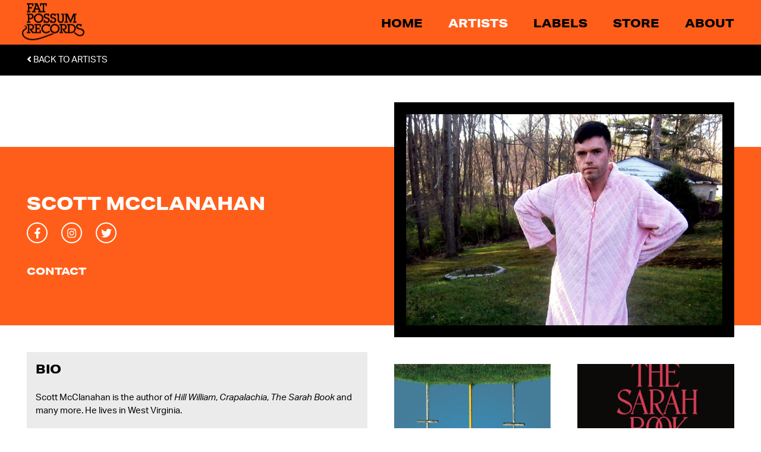

--- FILE ---
content_type: text/html; charset=utf-8
request_url: https://store.fatpossum.com/collections/scott-mcclanahan
body_size: 23496
content:
<!doctype html>
<html class="no-js" lang="en">
<head>
	<!--test-->
  <meta charset="utf-8">
  <meta http-equiv="X-UA-Compatible" content="IE=edge,chrome=1">
  <meta name="viewport" content="width=device-width,initial-scale=1">
  <meta name="theme-color" content="#000000">

  <link rel="preconnect" href="https://cdn.shopify.com" crossorigin>
  <link rel="preconnect" href="https://fonts.shopify.com" crossorigin>
  <link rel="preconnect" href="https://monorail-edge.shopifysvc.com"><script type="text/javascript" src="//store.fatpossum.com/cdn/shop/t/16/assets/all.min.js?v=164568452949059310901630084839"></script>

	<link rel="preload" href="//store.fatpossum.com/cdn/shop/t/16/assets/theme.css?v=108973485725125136371630084860" as="style">
	<link rel="preload" as="font" href="" type="font/woff2" crossorigin>
	<link rel="preload" as="font" href="" type="font/woff2" crossorigin>
	<link rel="preload" as="font" href="" type="font/woff2" crossorigin>
	<link rel="preload" href="//store.fatpossum.com/cdn/shop/t/16/assets/theme.js?v=116579173995739713011630084861" as="script">
	<link rel="preload" href="//store.fatpossum.com/cdn/shop/t/16/assets/lazysizes.js?v=63098554868324070131630084852" as="script">
	<script src="https://code.jquery.com/jquery-1.12.4.min.js" integrity="sha256-ZosEbRLbNQzLpnKIkEdrPv7lOy9C27hHQ+Xp8a4MxAQ=" crossorigin="anonymous"></script><link rel="canonical" href="https://fatpossum.com/collections/scott-mcclanahan"><link rel="shortcut icon" href="//store.fatpossum.com/cdn/shop/files/FP-Logo_Submark-Black_32x32.png?v=1629342266" type="image/png"><title>Scott McClanahan
&ndash; Fat Possum Records</title><meta name="description" content="Scott McClanahan is the author of Hill William, Crapalachia, The Sarah Book and many more. He lives in West Virginia."><!-- /snippets/social-meta-tags.liquid -->




<meta property="og:site_name" content="Fat Possum Records">
<meta property="og:url" content="https://fatpossum.com/collections/scott-mcclanahan">
<meta property="og:title" content="Scott McClanahan">
<meta property="og:type" content="product.group">
<meta property="og:description" content="Scott McClanahan is the author of Hill William, Crapalachia, The Sarah Book and many more. He lives in West Virginia.">

<meta property="og:image" content="http://store.fatpossum.com/cdn/shop/collections/scott-mcclanahan-official-author-photo-03-1-1_ac603dae-bf6c-4eaf-89a5-40f76d48f60f_1200x1200.jpg?v=1620166749">
<meta property="og:image:secure_url" content="https://store.fatpossum.com/cdn/shop/collections/scott-mcclanahan-official-author-photo-03-1-1_ac603dae-bf6c-4eaf-89a5-40f76d48f60f_1200x1200.jpg?v=1620166749">


  <meta name="twitter:site" content="@fatpossum">

<meta name="twitter:card" content="summary_large_image">
<meta name="twitter:title" content="Scott McClanahan">
<meta name="twitter:description" content="Scott McClanahan is the author of Hill William, Crapalachia, The Sarah Book and many more. He lives in West Virginia.">

  
<style data-shopify>
:root {
    --color-text: #000000;
    --color-text-rgb: 0, 0, 0;
    --color-body-text: #000000;
    --color-sale-text: #EA0606;
    --color-small-button-text-border: #3a3a3a;
    --color-text-field: #ffffff;
    --color-text-field-text: #000000;
    --color-text-field-text-rgb: 0, 0, 0;

    --color-btn-primary: #000000;
    --color-btn-primary-darker: #000000;
    --color-btn-primary-text: #ffffff;

    --color-blankstate: rgba(0, 0, 0, 0.35);
    --color-blankstate-border: rgba(0, 0, 0, 0.2);
    --color-blankstate-background: rgba(0, 0, 0, 0.1);

    --color-text-focus:#404040;
    --color-overlay-text-focus:#e6e6e6;
    --color-btn-primary-focus:#404040;
    --color-btn-social-focus:#d2d2d2;
    --color-small-button-text-border-focus:#606060;
    --predictive-search-focus:#f2f2f2;

    --color-body: #ffffff;
    --color-bg: #ffffff;
    --color-bg-rgb: 255, 255, 255;
    --color-bg-alt: rgba(0, 0, 0, 0.05);
    --color-bg-currency-selector: rgba(0, 0, 0, 0.2);

    --color-overlay-title-text: #ffffff;
    --color-image-overlay: #685858;
    --color-image-overlay-rgb: 104, 88, 88;--opacity-image-overlay: 0.4;--hover-overlay-opacity: 0.8;

    --color-border: #ebebeb;
    --color-border-form: #cccccc;
    --color-border-form-darker: #b3b3b3;

    --svg-select-icon: url(//store.fatpossum.com/cdn/shop/t/16/assets/ico-select.svg?v=29003672709104678581630084881);
    --slick-img-url: url(//store.fatpossum.com/cdn/shop/t/16/assets/ajax-loader.gif?v=41356863302472015721630084837);

    --font-weight-body--bold: 700;
    --font-weight-body--bolder: 700;
    
	--font-stack-header: aktiv-grotesk-extended, sans-serif;
    --font-style-header: normal;
    --font-weight-header: 400;

    --font-stack-body: aktiv-grotesk, sans-serif;
    --font-style-body: normal;
    --font-weight-body: 400;
	
	
    
    --font-size-header: 26;

    --font-size-base: 15;

    --font-h1-desktop: 35;
    --font-h1-mobile: 32;
    --font-h2-desktop: 20;
    --font-h2-mobile: 18;
    --font-h3-mobile: 20;
    --font-h4-desktop: 17;
    --font-h4-mobile: 15;
    --font-h5-desktop: 15;
    --font-h5-mobile: 13;
    --font-h6-desktop: 14;
    --font-h6-mobile: 12;

    --font-mega-title-large-desktop: 65;

    --font-rich-text-large: 17;
    --font-rich-text-small: 13;

    
--color-video-bg: #f2f2f2;

    
    --global-color-image-loader-primary: rgba(0, 0, 0, 0.06);
    --global-color-image-loader-secondary: rgba(0, 0, 0, 0.12);
  }
</style>


  <style>*,::after,::before{box-sizing:border-box}body{margin:0}body,html{background-color:var(--color-body)}body,button{font-size:calc(var(--font-size-base) * 1px);font-family:var(--font-stack-body);font-style:var(--font-style-body);font-weight:var(--font-weight-body);color:var(--color-text);line-height:1.5}body,button{-webkit-font-smoothing:antialiased;-webkit-text-size-adjust:100%}.border-bottom{border-bottom:1px solid var(--color-border)}.btn--link{background-color:transparent;border:0;margin:0;color:var(--color-text);text-align:left}.text-right{text-align:right}.icon{display:inline-block;width:20px;height:20px;vertical-align:middle;fill:currentColor}.icon__fallback-text,.visually-hidden{position:absolute!important;overflow:hidden;clip:rect(0 0 0 0);height:1px;width:1px;margin:-1px;padding:0;border:0}svg.icon:not(.icon--full-color) circle,svg.icon:not(.icon--full-color) ellipse,svg.icon:not(.icon--full-color) g,svg.icon:not(.icon--full-color) line,svg.icon:not(.icon--full-color) path,svg.icon:not(.icon--full-color) polygon,svg.icon:not(.icon--full-color) polyline,svg.icon:not(.icon--full-color) rect,symbol.icon:not(.icon--full-color) circle,symbol.icon:not(.icon--full-color) ellipse,symbol.icon:not(.icon--full-color) g,symbol.icon:not(.icon--full-color) line,symbol.icon:not(.icon--full-color) path,symbol.icon:not(.icon--full-color) polygon,symbol.icon:not(.icon--full-color) polyline,symbol.icon:not(.icon--full-color) rect{fill:inherit;stroke:inherit}li{list-style:none}.list--inline{padding:0;margin:0}.list--inline>li{display:inline-block;margin-bottom:0;vertical-align:middle}a{color:var(--color-text);text-decoration:none}.h1,.h2,h1,h2{margin:0 0 17.5px;font-family:var(--font-stack-header);font-style:var(--font-style-header);font-weight:var(--font-weight-header);line-height:1.2;overflow-wrap:break-word;word-wrap:break-word}.h1 a,.h2 a,h1 a,h2 a{color:inherit;text-decoration:none;font-weight:inherit}.h1,h1{font-size:calc(((var(--font-h1-desktop))/ (var(--font-size-base))) * 1em);text-transform:none;letter-spacing:0}@media only screen and (max-width:749px){.h1,h1{font-size:calc(((var(--font-h1-mobile))/ (var(--font-size-base))) * 1em)}}.h2,h2{font-size:calc(((var(--font-h2-desktop))/ (var(--font-size-base))) * 1em);text-transform:uppercase;letter-spacing:.1em}@media only screen and (max-width:749px){.h2,h2{font-size:calc(((var(--font-h2-mobile))/ (var(--font-size-base))) * 1em)}}p{color:var(--color-body-text);margin:0 0 19.44444px}@media only screen and (max-width:749px){p{font-size:calc(((var(--font-size-base) - 1)/ (var(--font-size-base))) * 1em)}}p:last-child{margin-bottom:0}@media only screen and (max-width:749px){.small--hide{display:none!important}}.grid{list-style:none;margin:0;padding:0;margin-left:-30px}.grid::after{content:'';display:table;clear:both}@media only screen and (max-width:749px){.grid{margin-left:-22px}}.grid::after{content:'';display:table;clear:both}.grid--no-gutters{margin-left:0}.grid--no-gutters .grid__item{padding-left:0}.grid--table{display:table;table-layout:fixed;width:100%}.grid--table>.grid__item{float:none;display:table-cell;vertical-align:middle}.grid__item{float:left;padding-left:30px;width:100%}@media only screen and (max-width:749px){.grid__item{padding-left:22px}}.grid__item[class*="--push"]{position:relative}@media only screen and (min-width:750px){.medium-up--one-quarter{width:25%}.medium-up--push-one-third{width:33.33%}.medium-up--one-half{width:50%}.medium-up--push-one-third{left:33.33%;position:relative}}.site-header{position:relative;background-color:var(--color-body)}@media only screen and (max-width:749px){.site-header{border-bottom:1px solid var(--color-border)}}@media only screen and (min-width:750px){.site-header{padding:0 55px}.site-header.logo--center{padding-top:30px}}.site-header__logo{margin:15px 0}.logo-align--center .site-header__logo{text-align:center;margin:0 auto}@media only screen and (max-width:749px){.logo-align--center .site-header__logo{text-align:left;margin:15px 0}}@media only screen and (max-width:749px){.site-header__logo{padding-left:22px;text-align:left}.site-header__logo img{margin:0}}.site-header__logo-link{display:inline-block;word-break:break-word}@media only screen and (min-width:750px){.logo-align--center .site-header__logo-link{margin:0 auto}}.site-header__logo-image{display:block}@media only screen and (min-width:750px){.site-header__logo-image{margin:0 auto}}.site-header__logo-image img{width:100%}.site-header__logo-image--centered img{margin:0 auto}.site-header__logo img{display:block}.site-header__icons{position:relative;white-space:nowrap}@media only screen and (max-width:749px){.site-header__icons{width:auto;padding-right:13px}.site-header__icons .btn--link,.site-header__icons .site-header__cart{font-size:calc(((var(--font-size-base))/ (var(--font-size-base))) * 1em)}}.site-header__icons-wrapper{position:relative;display:-webkit-flex;display:-ms-flexbox;display:flex;width:100%;-ms-flex-align:center;-webkit-align-items:center;-moz-align-items:center;-ms-align-items:center;-o-align-items:center;align-items:center;-webkit-justify-content:flex-end;-ms-justify-content:flex-end;justify-content:flex-end}.site-header__account,.site-header__cart,.site-header__search{position:relative}.site-header__search.site-header__icon{display:none}@media only screen and (min-width:1400px){.site-header__search.site-header__icon{display:block}}.site-header__search-toggle{display:block}@media only screen and (min-width:750px){.site-header__account,.site-header__cart{padding:10px 11px}}.site-header__cart-title,.site-header__search-title{position:absolute!important;overflow:hidden;clip:rect(0 0 0 0);height:1px;width:1px;margin:-1px;padding:0;border:0;display:block;vertical-align:middle}.site-header__cart-title{margin-right:3px}.site-header__cart-count{display:flex;align-items:center;justify-content:center;position:absolute;right:.4rem;top:.2rem;font-weight:700;background-color:var(--color-btn-primary);color:var(--color-btn-primary-text);border-radius:50%;min-width:1em;height:1em}.site-header__cart-count span{font-family:HelveticaNeue,"Helvetica Neue",Helvetica,Arial,sans-serif;font-size:calc(11em / 16);line-height:1}@media only screen and (max-width:749px){.site-header__cart-count{top:calc(7em / 16);right:0;border-radius:50%;min-width:calc(19em / 16);height:calc(19em / 16)}}@media only screen and (max-width:749px){.site-header__cart-count span{padding:.25em calc(6em / 16);font-size:12px}}.site-header__menu{display:none}@media only screen and (max-width:749px){.site-header__icon{display:inline-block;vertical-align:middle;padding:10px 11px;margin:0}}@media only screen and (min-width:750px){.site-header__icon .icon-search{margin-right:3px}}.announcement-bar{z-index:10;position:relative;text-align:center;border-bottom:1px solid transparent;padding:2px}.announcement-bar__link{display:block}.announcement-bar__message{display:block;padding:11px 22px;font-size:calc(((16)/ (var(--font-size-base))) * 1em);font-weight:var(--font-weight-header)}@media only screen and (min-width:750px){.announcement-bar__message{padding-left:55px;padding-right:55px}}.site-nav{position:relative;padding:0;text-align:center;margin:25px 0}.site-nav a{padding:3px 10px}.site-nav__link{display:block;white-space:nowrap}.site-nav--centered .site-nav__link{padding-top:0}.site-nav__link .icon-chevron-down{width:calc(8em / 16);height:calc(8em / 16);margin-left:.5rem}.site-nav__label{border-bottom:1px solid transparent}.site-nav__link--active .site-nav__label{border-bottom-color:var(--color-text)}.site-nav__link--button{border:none;background-color:transparent;padding:3px 10px}.site-header__mobile-nav{z-index:11;position:relative;background-color:var(--color-body)}@media only screen and (max-width:749px){.site-header__mobile-nav{display:-webkit-flex;display:-ms-flexbox;display:flex;width:100%;-ms-flex-align:center;-webkit-align-items:center;-moz-align-items:center;-ms-align-items:center;-o-align-items:center;align-items:center}}.mobile-nav--open .icon-close{display:none}.main-content{opacity:0}.main-content .shopify-section{display:none}.main-content .shopify-section:first-child{display:inherit}.critical-hidden{display:none}</style>

  <script>
    window.performance.mark('debut:theme_stylesheet_loaded.start');

    function onLoadStylesheet() {
      performance.mark('debut:theme_stylesheet_loaded.end');
      performance.measure('debut:theme_stylesheet_loaded', 'debut:theme_stylesheet_loaded.start', 'debut:theme_stylesheet_loaded.end');

      var url = "//store.fatpossum.com/cdn/shop/t/16/assets/theme.css?v=108973485725125136371630084860";
      var link = document.querySelector('link[href="' + url + '"]');
      link.loaded = true;
      link.dispatchEvent(new Event('load'));
    }
  </script>
  
	<link rel="stylesheet" href="https://use.typekit.net/vfx1ynr.css">


  <style>
    
    
    
    
    
    
  </style>

  <script>
    var theme = {
      breakpoints: {
        medium: 750,
        large: 990,
        widescreen: 1400
      },
      strings: {
        addToCart: "Add to cart",
        soldOut: "Sold out",
        unavailable: "Unavailable",
        regularPrice: "Regular price",
        salePrice: "Sale price",
        sale: "Sale",
        fromLowestPrice: "from [price]",
        vendor: "Vendor",
        showMore: "Show More",
        showLess: "Show Less",
        searchFor: "Search for",
        addressError: "Error looking up that address",
        addressNoResults: "No results for that address",
        addressQueryLimit: "You have exceeded the Google API usage limit. Consider upgrading to a \u003ca href=\"https:\/\/developers.google.com\/maps\/premium\/usage-limits\"\u003ePremium Plan\u003c\/a\u003e.",
        authError: "There was a problem authenticating your Google Maps account.",
        newWindow: "Opens in a new window.",
        external: "Opens external website.",
        newWindowExternal: "Opens external website in a new window.",
        removeLabel: "Remove [product]",
        update: "Update",
        quantity: "Quantity",
        discountedTotal: "Discounted total",
        regularTotal: "Regular total",
        priceColumn: "See Price column for discount details.",
        quantityMinimumMessage: "Quantity must be 1 or more",
        cartError: "There was an error while updating your cart. Please try again.",
        removedItemMessage: "Removed \u003cspan class=\"cart__removed-product-details\"\u003e([quantity]) [link]\u003c\/span\u003e from your cart.",
        unitPrice: "Unit price",
        unitPriceSeparator: "per",
        oneCartCount: "1 item",
        otherCartCount: "[count] items",
        quantityLabel: "Quantity: [count]",
        products: "Products",
        loading: "Loading",
        number_of_results: "[result_number] of [results_count]",
        number_of_results_found: "[results_count] results found",
        one_result_found: "1 result found"
      },
      moneyFormat: "$ {{amount}}",
      moneyFormatWithCurrency: "$ {{amount}} USD",
      settings: {
        predictiveSearchEnabled: true,
        predictiveSearchShowPrice: false,
        predictiveSearchShowVendor: true
      },
      stylesheet: "//store.fatpossum.com/cdn/shop/t/16/assets/theme.css?v=108973485725125136371630084860"
    }

    document.documentElement.className = document.documentElement.className.replace('no-js', 'js');
  </script>
  
  <!-- Global site tag (gtag.js) - AdWords: 1007209374-->
<script async src="https://www.googletagmanager.com/gtag/js?id=AW-1007209374"></script>
<script>
 window.dataLayer = window.dataLayer || [];
 function gtag(){dataLayer.push(arguments);}
 gtag('js', new Date());

gtag('config', 'AW-1007209374');
</script>

<script>
 gtag('event', 'page_view', {
 'send_to': 'AW-1007209374',
 'ecomm_pagetype': 'category'
 });
</script>

<!--@@@ STORE us -->
<!-- Google tag (gtag.js) --> <script async src="https://www.googletagmanager.com/gtag/js?id=G-JHX4YW0S1W"></script> <script> window.dataLayer = window.dataLayer || []; function gtag(){dataLayer.push(arguments);} gtag('js', new Date()); gtag('config', 'G-JHX4YW0S1W'); </script><script src="//store.fatpossum.com/cdn/shop/t/16/assets/theme.js?v=116579173995739713011630084861" defer="defer"></script>
  <script src="//store.fatpossum.com/cdn/shop/t/16/assets/lazysizes.js?v=63098554868324070131630084852" async="async"></script>

  <script type="text/javascript">
    if (window.MSInputMethodContext && document.documentMode) {
      var scripts = document.getElementsByTagName('script')[0];
      var polyfill = document.createElement("script");
      polyfill.defer = true;
      polyfill.src = "//store.fatpossum.com/cdn/shop/t/16/assets/ie11CustomProperties.min.js?v=146208399201472936201630084852";

      scripts.parentNode.insertBefore(polyfill, scripts);
    }
  </script>
  
  	<link href="//store.fatpossum.com/cdn/shop/t/16/assets/theme.css?v=108973485725125136371630084860" rel="stylesheet" type="text/css" media="all" />
	<link rel="stylesheet" type="text/css" href="//store.fatpossum.com/cdn/shop/t/16/assets/slick.css?v=130994240854319188881630084856">
	<link rel="stylesheet" type="text/css" href="//store.fatpossum.com/cdn/shop/t/16/assets/slick-theme.css?v=111566387709569418871630084855">
	<script src="//store.fatpossum.com/cdn/shop/t/16/assets/slick.min.js?v=119177116428520753221630084857" type="text/javascript"></script>
	<script src="//store.fatpossum.com/cdn/shop/t/16/assets/fitvids.js?v=8044612188741632641630084842" type="text/javascript"></script>
	<script src="//store.fatpossum.com/cdn/shop/t/16/assets/scripts.js?v=106421713597987946461750978256" type="text/javascript"></script>
	<link href="//store.fatpossum.com/cdn/shop/t/16/assets/styles.scss.css?v=40511836428469192401723231151" rel="stylesheet" type="text/css" media="all" />

  <script>window.performance && window.performance.mark && window.performance.mark('shopify.content_for_header.start');</script><meta name="google-site-verification" content="0kWUnLWCOVODr_AfQJan-LzjNFLVcMLCiWkAJVm_-VQ">
<meta name="google-site-verification" content="ile0EM2-pdD-tlQz4b-upA15XRbmza_Fwnax2VWfQhA">
<meta name="google-site-verification" content="0kWUnLWCOVODr_AfQJan-LzjNFLVcMLCiWkAJVm_-VQ">
<meta name="google-site-verification" content="UJGwf2NzlMFwiygBdHvVaEpJZLdOB6I2yi7eSc8osgk">
<meta id="shopify-digital-wallet" name="shopify-digital-wallet" content="/6588461/digital_wallets/dialog">
<meta name="shopify-checkout-api-token" content="5112672b91d0697e78c0940afbf87fac">
<meta id="in-context-paypal-metadata" data-shop-id="6588461" data-venmo-supported="false" data-environment="production" data-locale="en_US" data-paypal-v4="true" data-currency="USD">
<link rel="alternate" type="application/atom+xml" title="Feed" href="/collections/scott-mcclanahan.atom" />
<link rel="alternate" type="application/json+oembed" href="https://fatpossum.com/collections/scott-mcclanahan.oembed">
<script async="async" src="/checkouts/internal/preloads.js?locale=en-US"></script>
<link rel="preconnect" href="https://shop.app" crossorigin="anonymous">
<script async="async" src="https://shop.app/checkouts/internal/preloads.js?locale=en-US&shop_id=6588461" crossorigin="anonymous"></script>
<script id="apple-pay-shop-capabilities" type="application/json">{"shopId":6588461,"countryCode":"US","currencyCode":"USD","merchantCapabilities":["supports3DS"],"merchantId":"gid:\/\/shopify\/Shop\/6588461","merchantName":"Fat Possum Records","requiredBillingContactFields":["postalAddress","email","phone"],"requiredShippingContactFields":["postalAddress","email","phone"],"shippingType":"shipping","supportedNetworks":["visa","masterCard","amex","discover","elo","jcb"],"total":{"type":"pending","label":"Fat Possum Records","amount":"1.00"},"shopifyPaymentsEnabled":true,"supportsSubscriptions":true}</script>
<script id="shopify-features" type="application/json">{"accessToken":"5112672b91d0697e78c0940afbf87fac","betas":["rich-media-storefront-analytics"],"domain":"store.fatpossum.com","predictiveSearch":true,"shopId":6588461,"locale":"en"}</script>
<script>var Shopify = Shopify || {};
Shopify.shop = "fat-possum-records.myshopify.com";
Shopify.locale = "en";
Shopify.currency = {"active":"USD","rate":"1.0"};
Shopify.country = "US";
Shopify.theme = {"name":"FP Theme - Production","id":120492327025,"schema_name":"Fat Possum 2021","schema_version":"1.0","theme_store_id":796,"role":"main"};
Shopify.theme.handle = "null";
Shopify.theme.style = {"id":null,"handle":null};
Shopify.cdnHost = "store.fatpossum.com/cdn";
Shopify.routes = Shopify.routes || {};
Shopify.routes.root = "/";</script>
<script type="module">!function(o){(o.Shopify=o.Shopify||{}).modules=!0}(window);</script>
<script>!function(o){function n(){var o=[];function n(){o.push(Array.prototype.slice.apply(arguments))}return n.q=o,n}var t=o.Shopify=o.Shopify||{};t.loadFeatures=n(),t.autoloadFeatures=n()}(window);</script>
<script>
  window.ShopifyPay = window.ShopifyPay || {};
  window.ShopifyPay.apiHost = "shop.app\/pay";
  window.ShopifyPay.redirectState = null;
</script>
<script id="shop-js-analytics" type="application/json">{"pageType":"collection"}</script>
<script defer="defer" async type="module" src="//store.fatpossum.com/cdn/shopifycloud/shop-js/modules/v2/client.init-shop-cart-sync_DtuiiIyl.en.esm.js"></script>
<script defer="defer" async type="module" src="//store.fatpossum.com/cdn/shopifycloud/shop-js/modules/v2/chunk.common_CUHEfi5Q.esm.js"></script>
<script type="module">
  await import("//store.fatpossum.com/cdn/shopifycloud/shop-js/modules/v2/client.init-shop-cart-sync_DtuiiIyl.en.esm.js");
await import("//store.fatpossum.com/cdn/shopifycloud/shop-js/modules/v2/chunk.common_CUHEfi5Q.esm.js");

  window.Shopify.SignInWithShop?.initShopCartSync?.({"fedCMEnabled":true,"windoidEnabled":true});

</script>
<script>
  window.Shopify = window.Shopify || {};
  if (!window.Shopify.featureAssets) window.Shopify.featureAssets = {};
  window.Shopify.featureAssets['shop-js'] = {"shop-cart-sync":["modules/v2/client.shop-cart-sync_DFoTY42P.en.esm.js","modules/v2/chunk.common_CUHEfi5Q.esm.js"],"init-fed-cm":["modules/v2/client.init-fed-cm_D2UNy1i2.en.esm.js","modules/v2/chunk.common_CUHEfi5Q.esm.js"],"init-shop-email-lookup-coordinator":["modules/v2/client.init-shop-email-lookup-coordinator_BQEe2rDt.en.esm.js","modules/v2/chunk.common_CUHEfi5Q.esm.js"],"shop-cash-offers":["modules/v2/client.shop-cash-offers_3CTtReFF.en.esm.js","modules/v2/chunk.common_CUHEfi5Q.esm.js","modules/v2/chunk.modal_BewljZkx.esm.js"],"shop-button":["modules/v2/client.shop-button_C6oxCjDL.en.esm.js","modules/v2/chunk.common_CUHEfi5Q.esm.js"],"init-windoid":["modules/v2/client.init-windoid_5pix8xhK.en.esm.js","modules/v2/chunk.common_CUHEfi5Q.esm.js"],"avatar":["modules/v2/client.avatar_BTnouDA3.en.esm.js"],"init-shop-cart-sync":["modules/v2/client.init-shop-cart-sync_DtuiiIyl.en.esm.js","modules/v2/chunk.common_CUHEfi5Q.esm.js"],"shop-toast-manager":["modules/v2/client.shop-toast-manager_BYv_8cH1.en.esm.js","modules/v2/chunk.common_CUHEfi5Q.esm.js"],"pay-button":["modules/v2/client.pay-button_FnF9EIkY.en.esm.js","modules/v2/chunk.common_CUHEfi5Q.esm.js"],"shop-login-button":["modules/v2/client.shop-login-button_CH1KUpOf.en.esm.js","modules/v2/chunk.common_CUHEfi5Q.esm.js","modules/v2/chunk.modal_BewljZkx.esm.js"],"init-customer-accounts-sign-up":["modules/v2/client.init-customer-accounts-sign-up_aj7QGgYS.en.esm.js","modules/v2/client.shop-login-button_CH1KUpOf.en.esm.js","modules/v2/chunk.common_CUHEfi5Q.esm.js","modules/v2/chunk.modal_BewljZkx.esm.js"],"init-shop-for-new-customer-accounts":["modules/v2/client.init-shop-for-new-customer-accounts_NbnYRf_7.en.esm.js","modules/v2/client.shop-login-button_CH1KUpOf.en.esm.js","modules/v2/chunk.common_CUHEfi5Q.esm.js","modules/v2/chunk.modal_BewljZkx.esm.js"],"init-customer-accounts":["modules/v2/client.init-customer-accounts_ppedhqCH.en.esm.js","modules/v2/client.shop-login-button_CH1KUpOf.en.esm.js","modules/v2/chunk.common_CUHEfi5Q.esm.js","modules/v2/chunk.modal_BewljZkx.esm.js"],"shop-follow-button":["modules/v2/client.shop-follow-button_CMIBBa6u.en.esm.js","modules/v2/chunk.common_CUHEfi5Q.esm.js","modules/v2/chunk.modal_BewljZkx.esm.js"],"lead-capture":["modules/v2/client.lead-capture_But0hIyf.en.esm.js","modules/v2/chunk.common_CUHEfi5Q.esm.js","modules/v2/chunk.modal_BewljZkx.esm.js"],"checkout-modal":["modules/v2/client.checkout-modal_BBxc70dQ.en.esm.js","modules/v2/chunk.common_CUHEfi5Q.esm.js","modules/v2/chunk.modal_BewljZkx.esm.js"],"shop-login":["modules/v2/client.shop-login_hM3Q17Kl.en.esm.js","modules/v2/chunk.common_CUHEfi5Q.esm.js","modules/v2/chunk.modal_BewljZkx.esm.js"],"payment-terms":["modules/v2/client.payment-terms_CAtGlQYS.en.esm.js","modules/v2/chunk.common_CUHEfi5Q.esm.js","modules/v2/chunk.modal_BewljZkx.esm.js"]};
</script>
<script>(function() {
  var isLoaded = false;
  function asyncLoad() {
    if (isLoaded) return;
    isLoaded = true;
    var urls = ["https:\/\/chimpstatic.com\/mcjs-connected\/js\/users\/056a900c7f2804486662c7984\/f4c8409b4a7864fba5bb9afbd.js?shop=fat-possum-records.myshopify.com","\/\/cdn.shopify.com\/s\/files\/1\/0257\/0108\/9360\/t\/85\/assets\/usf-license.js?shop=fat-possum-records.myshopify.com"];
    for (var i = 0; i < urls.length; i++) {
      var s = document.createElement('script');
      s.type = 'text/javascript';
      s.async = true;
      s.src = urls[i];
      var x = document.getElementsByTagName('script')[0];
      x.parentNode.insertBefore(s, x);
    }
  };
  if(window.attachEvent) {
    window.attachEvent('onload', asyncLoad);
  } else {
    window.addEventListener('load', asyncLoad, false);
  }
})();</script>
<script id="__st">var __st={"a":6588461,"offset":-21600,"reqid":"b90c660d-7b7b-4c94-834d-7907644efc6e-1766186735","pageurl":"store.fatpossum.com\/collections\/scott-mcclanahan","u":"c183b7e1b856","p":"collection","rtyp":"collection","rid":261611520113};</script>
<script>window.ShopifyPaypalV4VisibilityTracking = true;</script>
<script id="captcha-bootstrap">!function(){'use strict';const t='contact',e='account',n='new_comment',o=[[t,t],['blogs',n],['comments',n],[t,'customer']],c=[[e,'customer_login'],[e,'guest_login'],[e,'recover_customer_password'],[e,'create_customer']],r=t=>t.map((([t,e])=>`form[action*='/${t}']:not([data-nocaptcha='true']) input[name='form_type'][value='${e}']`)).join(','),a=t=>()=>t?[...document.querySelectorAll(t)].map((t=>t.form)):[];function s(){const t=[...o],e=r(t);return a(e)}const i='password',u='form_key',d=['recaptcha-v3-token','g-recaptcha-response','h-captcha-response',i],f=()=>{try{return window.sessionStorage}catch{return}},m='__shopify_v',_=t=>t.elements[u];function p(t,e,n=!1){try{const o=window.sessionStorage,c=JSON.parse(o.getItem(e)),{data:r}=function(t){const{data:e,action:n}=t;return t[m]||n?{data:e,action:n}:{data:t,action:n}}(c);for(const[e,n]of Object.entries(r))t.elements[e]&&(t.elements[e].value=n);n&&o.removeItem(e)}catch(o){console.error('form repopulation failed',{error:o})}}const l='form_type',E='cptcha';function T(t){t.dataset[E]=!0}const w=window,h=w.document,L='Shopify',v='ce_forms',y='captcha';let A=!1;((t,e)=>{const n=(g='f06e6c50-85a8-45c8-87d0-21a2b65856fe',I='https://cdn.shopify.com/shopifycloud/storefront-forms-hcaptcha/ce_storefront_forms_captcha_hcaptcha.v1.5.2.iife.js',D={infoText:'Protected by hCaptcha',privacyText:'Privacy',termsText:'Terms'},(t,e,n)=>{const o=w[L][v],c=o.bindForm;if(c)return c(t,g,e,D).then(n);var r;o.q.push([[t,g,e,D],n]),r=I,A||(h.body.append(Object.assign(h.createElement('script'),{id:'captcha-provider',async:!0,src:r})),A=!0)});var g,I,D;w[L]=w[L]||{},w[L][v]=w[L][v]||{},w[L][v].q=[],w[L][y]=w[L][y]||{},w[L][y].protect=function(t,e){n(t,void 0,e),T(t)},Object.freeze(w[L][y]),function(t,e,n,w,h,L){const[v,y,A,g]=function(t,e,n){const i=e?o:[],u=t?c:[],d=[...i,...u],f=r(d),m=r(i),_=r(d.filter((([t,e])=>n.includes(e))));return[a(f),a(m),a(_),s()]}(w,h,L),I=t=>{const e=t.target;return e instanceof HTMLFormElement?e:e&&e.form},D=t=>v().includes(t);t.addEventListener('submit',(t=>{const e=I(t);if(!e)return;const n=D(e)&&!e.dataset.hcaptchaBound&&!e.dataset.recaptchaBound,o=_(e),c=g().includes(e)&&(!o||!o.value);(n||c)&&t.preventDefault(),c&&!n&&(function(t){try{if(!f())return;!function(t){const e=f();if(!e)return;const n=_(t);if(!n)return;const o=n.value;o&&e.removeItem(o)}(t);const e=Array.from(Array(32),(()=>Math.random().toString(36)[2])).join('');!function(t,e){_(t)||t.append(Object.assign(document.createElement('input'),{type:'hidden',name:u})),t.elements[u].value=e}(t,e),function(t,e){const n=f();if(!n)return;const o=[...t.querySelectorAll(`input[type='${i}']`)].map((({name:t})=>t)),c=[...d,...o],r={};for(const[a,s]of new FormData(t).entries())c.includes(a)||(r[a]=s);n.setItem(e,JSON.stringify({[m]:1,action:t.action,data:r}))}(t,e)}catch(e){console.error('failed to persist form',e)}}(e),e.submit())}));const S=(t,e)=>{t&&!t.dataset[E]&&(n(t,e.some((e=>e===t))),T(t))};for(const o of['focusin','change'])t.addEventListener(o,(t=>{const e=I(t);D(e)&&S(e,y())}));const B=e.get('form_key'),M=e.get(l),P=B&&M;t.addEventListener('DOMContentLoaded',(()=>{const t=y();if(P)for(const e of t)e.elements[l].value===M&&p(e,B);[...new Set([...A(),...v().filter((t=>'true'===t.dataset.shopifyCaptcha))])].forEach((e=>S(e,t)))}))}(h,new URLSearchParams(w.location.search),n,t,e,['guest_login'])})(!0,!0)}();</script>
<script integrity="sha256-4kQ18oKyAcykRKYeNunJcIwy7WH5gtpwJnB7kiuLZ1E=" data-source-attribution="shopify.loadfeatures" defer="defer" src="//store.fatpossum.com/cdn/shopifycloud/storefront/assets/storefront/load_feature-a0a9edcb.js" crossorigin="anonymous"></script>
<script crossorigin="anonymous" defer="defer" src="//store.fatpossum.com/cdn/shopifycloud/storefront/assets/shopify_pay/storefront-65b4c6d7.js?v=20250812"></script>
<script data-source-attribution="shopify.dynamic_checkout.dynamic.init">var Shopify=Shopify||{};Shopify.PaymentButton=Shopify.PaymentButton||{isStorefrontPortableWallets:!0,init:function(){window.Shopify.PaymentButton.init=function(){};var t=document.createElement("script");t.src="https://store.fatpossum.com/cdn/shopifycloud/portable-wallets/latest/portable-wallets.en.js",t.type="module",document.head.appendChild(t)}};
</script>
<script data-source-attribution="shopify.dynamic_checkout.buyer_consent">
  function portableWalletsHideBuyerConsent(e){var t=document.getElementById("shopify-buyer-consent"),n=document.getElementById("shopify-subscription-policy-button");t&&n&&(t.classList.add("hidden"),t.setAttribute("aria-hidden","true"),n.removeEventListener("click",e))}function portableWalletsShowBuyerConsent(e){var t=document.getElementById("shopify-buyer-consent"),n=document.getElementById("shopify-subscription-policy-button");t&&n&&(t.classList.remove("hidden"),t.removeAttribute("aria-hidden"),n.addEventListener("click",e))}window.Shopify?.PaymentButton&&(window.Shopify.PaymentButton.hideBuyerConsent=portableWalletsHideBuyerConsent,window.Shopify.PaymentButton.showBuyerConsent=portableWalletsShowBuyerConsent);
</script>
<script data-source-attribution="shopify.dynamic_checkout.cart.bootstrap">document.addEventListener("DOMContentLoaded",(function(){function t(){return document.querySelector("shopify-accelerated-checkout-cart, shopify-accelerated-checkout")}if(t())Shopify.PaymentButton.init();else{new MutationObserver((function(e,n){t()&&(Shopify.PaymentButton.init(),n.disconnect())})).observe(document.body,{childList:!0,subtree:!0})}}));
</script>
<script id='scb4127' type='text/javascript' async='' src='https://store.fatpossum.com/cdn/shopifycloud/privacy-banner/storefront-banner.js'></script><link id="shopify-accelerated-checkout-styles" rel="stylesheet" media="screen" href="https://store.fatpossum.com/cdn/shopifycloud/portable-wallets/latest/accelerated-checkout-backwards-compat.css" crossorigin="anonymous">
<style id="shopify-accelerated-checkout-cart">
        #shopify-buyer-consent {
  margin-top: 1em;
  display: inline-block;
  width: 100%;
}

#shopify-buyer-consent.hidden {
  display: none;
}

#shopify-subscription-policy-button {
  background: none;
  border: none;
  padding: 0;
  text-decoration: underline;
  font-size: inherit;
  cursor: pointer;
}

#shopify-subscription-policy-button::before {
  box-shadow: none;
}

      </style>

<script>window.performance && window.performance.mark && window.performance.mark('shopify.content_for_header.end');</script>
<!-- BEGIN app block: shopify://apps/klaviyo-email-marketing-sms/blocks/klaviyo-onsite-embed/2632fe16-c075-4321-a88b-50b567f42507 -->












  <script async src="https://static.klaviyo.com/onsite/js/WWuP4D/klaviyo.js?company_id=WWuP4D"></script>
  <script>!function(){if(!window.klaviyo){window._klOnsite=window._klOnsite||[];try{window.klaviyo=new Proxy({},{get:function(n,i){return"push"===i?function(){var n;(n=window._klOnsite).push.apply(n,arguments)}:function(){for(var n=arguments.length,o=new Array(n),w=0;w<n;w++)o[w]=arguments[w];var t="function"==typeof o[o.length-1]?o.pop():void 0,e=new Promise((function(n){window._klOnsite.push([i].concat(o,[function(i){t&&t(i),n(i)}]))}));return e}}})}catch(n){window.klaviyo=window.klaviyo||[],window.klaviyo.push=function(){var n;(n=window._klOnsite).push.apply(n,arguments)}}}}();</script>

  




  <script>
    window.klaviyoReviewsProductDesignMode = false
  </script>







<!-- END app block --><link href="https://monorail-edge.shopifysvc.com" rel="dns-prefetch">
<script>(function(){if ("sendBeacon" in navigator && "performance" in window) {try {var session_token_from_headers = performance.getEntriesByType('navigation')[0].serverTiming.find(x => x.name == '_s').description;} catch {var session_token_from_headers = undefined;}var session_cookie_matches = document.cookie.match(/_shopify_s=([^;]*)/);var session_token_from_cookie = session_cookie_matches && session_cookie_matches.length === 2 ? session_cookie_matches[1] : "";var session_token = session_token_from_headers || session_token_from_cookie || "";function handle_abandonment_event(e) {var entries = performance.getEntries().filter(function(entry) {return /monorail-edge.shopifysvc.com/.test(entry.name);});if (!window.abandonment_tracked && entries.length === 0) {window.abandonment_tracked = true;var currentMs = Date.now();var navigation_start = performance.timing.navigationStart;var payload = {shop_id: 6588461,url: window.location.href,navigation_start,duration: currentMs - navigation_start,session_token,page_type: "collection"};window.navigator.sendBeacon("https://monorail-edge.shopifysvc.com/v1/produce", JSON.stringify({schema_id: "online_store_buyer_site_abandonment/1.1",payload: payload,metadata: {event_created_at_ms: currentMs,event_sent_at_ms: currentMs}}));}}window.addEventListener('pagehide', handle_abandonment_event);}}());</script>
<script id="web-pixels-manager-setup">(function e(e,d,r,n,o){if(void 0===o&&(o={}),!Boolean(null===(a=null===(i=window.Shopify)||void 0===i?void 0:i.analytics)||void 0===a?void 0:a.replayQueue)){var i,a;window.Shopify=window.Shopify||{};var t=window.Shopify;t.analytics=t.analytics||{};var s=t.analytics;s.replayQueue=[],s.publish=function(e,d,r){return s.replayQueue.push([e,d,r]),!0};try{self.performance.mark("wpm:start")}catch(e){}var l=function(){var e={modern:/Edge?\/(1{2}[4-9]|1[2-9]\d|[2-9]\d{2}|\d{4,})\.\d+(\.\d+|)|Firefox\/(1{2}[4-9]|1[2-9]\d|[2-9]\d{2}|\d{4,})\.\d+(\.\d+|)|Chrom(ium|e)\/(9{2}|\d{3,})\.\d+(\.\d+|)|(Maci|X1{2}).+ Version\/(15\.\d+|(1[6-9]|[2-9]\d|\d{3,})\.\d+)([,.]\d+|)( \(\w+\)|)( Mobile\/\w+|) Safari\/|Chrome.+OPR\/(9{2}|\d{3,})\.\d+\.\d+|(CPU[ +]OS|iPhone[ +]OS|CPU[ +]iPhone|CPU IPhone OS|CPU iPad OS)[ +]+(15[._]\d+|(1[6-9]|[2-9]\d|\d{3,})[._]\d+)([._]\d+|)|Android:?[ /-](13[3-9]|1[4-9]\d|[2-9]\d{2}|\d{4,})(\.\d+|)(\.\d+|)|Android.+Firefox\/(13[5-9]|1[4-9]\d|[2-9]\d{2}|\d{4,})\.\d+(\.\d+|)|Android.+Chrom(ium|e)\/(13[3-9]|1[4-9]\d|[2-9]\d{2}|\d{4,})\.\d+(\.\d+|)|SamsungBrowser\/([2-9]\d|\d{3,})\.\d+/,legacy:/Edge?\/(1[6-9]|[2-9]\d|\d{3,})\.\d+(\.\d+|)|Firefox\/(5[4-9]|[6-9]\d|\d{3,})\.\d+(\.\d+|)|Chrom(ium|e)\/(5[1-9]|[6-9]\d|\d{3,})\.\d+(\.\d+|)([\d.]+$|.*Safari\/(?![\d.]+ Edge\/[\d.]+$))|(Maci|X1{2}).+ Version\/(10\.\d+|(1[1-9]|[2-9]\d|\d{3,})\.\d+)([,.]\d+|)( \(\w+\)|)( Mobile\/\w+|) Safari\/|Chrome.+OPR\/(3[89]|[4-9]\d|\d{3,})\.\d+\.\d+|(CPU[ +]OS|iPhone[ +]OS|CPU[ +]iPhone|CPU IPhone OS|CPU iPad OS)[ +]+(10[._]\d+|(1[1-9]|[2-9]\d|\d{3,})[._]\d+)([._]\d+|)|Android:?[ /-](13[3-9]|1[4-9]\d|[2-9]\d{2}|\d{4,})(\.\d+|)(\.\d+|)|Mobile Safari.+OPR\/([89]\d|\d{3,})\.\d+\.\d+|Android.+Firefox\/(13[5-9]|1[4-9]\d|[2-9]\d{2}|\d{4,})\.\d+(\.\d+|)|Android.+Chrom(ium|e)\/(13[3-9]|1[4-9]\d|[2-9]\d{2}|\d{4,})\.\d+(\.\d+|)|Android.+(UC? ?Browser|UCWEB|U3)[ /]?(15\.([5-9]|\d{2,})|(1[6-9]|[2-9]\d|\d{3,})\.\d+)\.\d+|SamsungBrowser\/(5\.\d+|([6-9]|\d{2,})\.\d+)|Android.+MQ{2}Browser\/(14(\.(9|\d{2,})|)|(1[5-9]|[2-9]\d|\d{3,})(\.\d+|))(\.\d+|)|K[Aa][Ii]OS\/(3\.\d+|([4-9]|\d{2,})\.\d+)(\.\d+|)/},d=e.modern,r=e.legacy,n=navigator.userAgent;return n.match(d)?"modern":n.match(r)?"legacy":"unknown"}(),u="modern"===l?"modern":"legacy",c=(null!=n?n:{modern:"",legacy:""})[u],f=function(e){return[e.baseUrl,"/wpm","/b",e.hashVersion,"modern"===e.buildTarget?"m":"l",".js"].join("")}({baseUrl:d,hashVersion:r,buildTarget:u}),m=function(e){var d=e.version,r=e.bundleTarget,n=e.surface,o=e.pageUrl,i=e.monorailEndpoint;return{emit:function(e){var a=e.status,t=e.errorMsg,s=(new Date).getTime(),l=JSON.stringify({metadata:{event_sent_at_ms:s},events:[{schema_id:"web_pixels_manager_load/3.1",payload:{version:d,bundle_target:r,page_url:o,status:a,surface:n,error_msg:t},metadata:{event_created_at_ms:s}}]});if(!i)return console&&console.warn&&console.warn("[Web Pixels Manager] No Monorail endpoint provided, skipping logging."),!1;try{return self.navigator.sendBeacon.bind(self.navigator)(i,l)}catch(e){}var u=new XMLHttpRequest;try{return u.open("POST",i,!0),u.setRequestHeader("Content-Type","text/plain"),u.send(l),!0}catch(e){return console&&console.warn&&console.warn("[Web Pixels Manager] Got an unhandled error while logging to Monorail."),!1}}}}({version:r,bundleTarget:l,surface:e.surface,pageUrl:self.location.href,monorailEndpoint:e.monorailEndpoint});try{o.browserTarget=l,function(e){var d=e.src,r=e.async,n=void 0===r||r,o=e.onload,i=e.onerror,a=e.sri,t=e.scriptDataAttributes,s=void 0===t?{}:t,l=document.createElement("script"),u=document.querySelector("head"),c=document.querySelector("body");if(l.async=n,l.src=d,a&&(l.integrity=a,l.crossOrigin="anonymous"),s)for(var f in s)if(Object.prototype.hasOwnProperty.call(s,f))try{l.dataset[f]=s[f]}catch(e){}if(o&&l.addEventListener("load",o),i&&l.addEventListener("error",i),u)u.appendChild(l);else{if(!c)throw new Error("Did not find a head or body element to append the script");c.appendChild(l)}}({src:f,async:!0,onload:function(){if(!function(){var e,d;return Boolean(null===(d=null===(e=window.Shopify)||void 0===e?void 0:e.analytics)||void 0===d?void 0:d.initialized)}()){var d=window.webPixelsManager.init(e)||void 0;if(d){var r=window.Shopify.analytics;r.replayQueue.forEach((function(e){var r=e[0],n=e[1],o=e[2];d.publishCustomEvent(r,n,o)})),r.replayQueue=[],r.publish=d.publishCustomEvent,r.visitor=d.visitor,r.initialized=!0}}},onerror:function(){return m.emit({status:"failed",errorMsg:"".concat(f," has failed to load")})},sri:function(e){var d=/^sha384-[A-Za-z0-9+/=]+$/;return"string"==typeof e&&d.test(e)}(c)?c:"",scriptDataAttributes:o}),m.emit({status:"loading"})}catch(e){m.emit({status:"failed",errorMsg:(null==e?void 0:e.message)||"Unknown error"})}}})({shopId: 6588461,storefrontBaseUrl: "https://fatpossum.com",extensionsBaseUrl: "https://extensions.shopifycdn.com/cdn/shopifycloud/web-pixels-manager",monorailEndpoint: "https://monorail-edge.shopifysvc.com/unstable/produce_batch",surface: "storefront-renderer",enabledBetaFlags: ["2dca8a86"],webPixelsConfigList: [{"id":"2136473895","configuration":"{\"accountID\":\"WWuP4D\",\"webPixelConfig\":\"eyJlbmFibGVBZGRlZFRvQ2FydEV2ZW50cyI6IHRydWV9\"}","eventPayloadVersion":"v1","runtimeContext":"STRICT","scriptVersion":"524f6c1ee37bacdca7657a665bdca589","type":"APP","apiClientId":123074,"privacyPurposes":["ANALYTICS","MARKETING"],"dataSharingAdjustments":{"protectedCustomerApprovalScopes":["read_customer_address","read_customer_email","read_customer_name","read_customer_personal_data","read_customer_phone"]}},{"id":"1264877863","configuration":"{\"config\":\"{\\\"google_tag_ids\\\":[\\\"G-CX4CCNZPES\\\",\\\"AW-1007209374\\\",\\\"GT-PJ4PPBVW\\\"],\\\"target_country\\\":\\\"US\\\",\\\"gtag_events\\\":[{\\\"type\\\":\\\"search\\\",\\\"action_label\\\":[\\\"G-CX4CCNZPES\\\",\\\"AW-1007209374\\\/7PnxCOTIt78aEJ6Xo-AD\\\"]},{\\\"type\\\":\\\"begin_checkout\\\",\\\"action_label\\\":[\\\"G-CX4CCNZPES\\\",\\\"AW-1007209374\\\/D-S0CNjIt78aEJ6Xo-AD\\\"]},{\\\"type\\\":\\\"view_item\\\",\\\"action_label\\\":[\\\"G-CX4CCNZPES\\\",\\\"AW-1007209374\\\/CMGtCOHIt78aEJ6Xo-AD\\\",\\\"MC-2DWBBXXK2G\\\"]},{\\\"type\\\":\\\"purchase\\\",\\\"action_label\\\":[\\\"G-CX4CCNZPES\\\",\\\"AW-1007209374\\\/llJOCNXIt78aEJ6Xo-AD\\\",\\\"MC-2DWBBXXK2G\\\"]},{\\\"type\\\":\\\"page_view\\\",\\\"action_label\\\":[\\\"G-CX4CCNZPES\\\",\\\"AW-1007209374\\\/EaHqCN7It78aEJ6Xo-AD\\\",\\\"MC-2DWBBXXK2G\\\"]},{\\\"type\\\":\\\"add_payment_info\\\",\\\"action_label\\\":[\\\"G-CX4CCNZPES\\\",\\\"AW-1007209374\\\/RStKCNXdt78aEJ6Xo-AD\\\"]},{\\\"type\\\":\\\"add_to_cart\\\",\\\"action_label\\\":[\\\"G-CX4CCNZPES\\\",\\\"AW-1007209374\\\/cUEHCNvIt78aEJ6Xo-AD\\\"]}],\\\"enable_monitoring_mode\\\":false}\"}","eventPayloadVersion":"v1","runtimeContext":"OPEN","scriptVersion":"b2a88bafab3e21179ed38636efcd8a93","type":"APP","apiClientId":1780363,"privacyPurposes":[],"dataSharingAdjustments":{"protectedCustomerApprovalScopes":["read_customer_address","read_customer_email","read_customer_name","read_customer_personal_data","read_customer_phone"]}},{"id":"1058111783","configuration":"{\"eventPixelIdAddToCart\":\"tw-p13hb-p13hf\",\"eventPixelIdSiteVisit\":\"tw-p13hb-p13hc\",\"eventPixelIdPurchase\":\"tw-p13hb-p13he\",\"eventPixelIdAddedPaymentInfo\":\"tw-p13hb-p13hd\",\"eventPixelIdCheckoutInitiated\":\"tw-p13hb-p13hi\",\"eventPixelIdContentView\":\"tw-p13hb-p13hg\",\"eventPixelIdSearch\":\"tw-p13hb-p13hh\",\"basePixelId\":\"p13hb\",\"adsAccountId\":\"qfd52i\",\"isDisconnected\":\"0\"}","eventPayloadVersion":"v1","runtimeContext":"STRICT","scriptVersion":"28c5dacefa9312c3f7ebd444dc3c1418","type":"APP","apiClientId":6455335,"privacyPurposes":["ANALYTICS","MARKETING","SALE_OF_DATA"],"dataSharingAdjustments":{"protectedCustomerApprovalScopes":["read_customer_address","read_customer_personal_data"]}},{"id":"363856167","configuration":"{\"pixel_id\":\"1827681277455350\",\"pixel_type\":\"facebook_pixel\",\"metaapp_system_user_token\":\"-\"}","eventPayloadVersion":"v1","runtimeContext":"OPEN","scriptVersion":"ca16bc87fe92b6042fbaa3acc2fbdaa6","type":"APP","apiClientId":2329312,"privacyPurposes":["ANALYTICS","MARKETING","SALE_OF_DATA"],"dataSharingAdjustments":{"protectedCustomerApprovalScopes":["read_customer_address","read_customer_email","read_customer_name","read_customer_personal_data","read_customer_phone"]}},{"id":"shopify-app-pixel","configuration":"{}","eventPayloadVersion":"v1","runtimeContext":"STRICT","scriptVersion":"0450","apiClientId":"shopify-pixel","type":"APP","privacyPurposes":["ANALYTICS","MARKETING"]},{"id":"shopify-custom-pixel","eventPayloadVersion":"v1","runtimeContext":"LAX","scriptVersion":"0450","apiClientId":"shopify-pixel","type":"CUSTOM","privacyPurposes":["ANALYTICS","MARKETING"]}],isMerchantRequest: false,initData: {"shop":{"name":"Fat Possum Records","paymentSettings":{"currencyCode":"USD"},"myshopifyDomain":"fat-possum-records.myshopify.com","countryCode":"US","storefrontUrl":"https:\/\/fatpossum.com"},"customer":null,"cart":null,"checkout":null,"productVariants":[],"purchasingCompany":null},},"https://store.fatpossum.com/cdn","1e0b1122w61c904dfpc855754am2b403ea2",{"modern":"","legacy":""},{"shopId":"6588461","storefrontBaseUrl":"https:\/\/fatpossum.com","extensionBaseUrl":"https:\/\/extensions.shopifycdn.com\/cdn\/shopifycloud\/web-pixels-manager","surface":"storefront-renderer","enabledBetaFlags":"[\"2dca8a86\"]","isMerchantRequest":"false","hashVersion":"1e0b1122w61c904dfpc855754am2b403ea2","publish":"custom","events":"[[\"page_viewed\",{}],[\"collection_viewed\",{\"collection\":{\"id\":\"261611520113\",\"title\":\"Scott McClanahan\",\"productVariants\":[{\"price\":{\"amount\":15.0,\"currencyCode\":\"USD\"},\"product\":{\"title\":\"Hill William\",\"vendor\":\"Scott McClanahan\",\"id\":\"988261443\",\"untranslatedTitle\":\"Hill William\",\"url\":\"\/products\/hill-william-and-holler-boys-7\",\"type\":\"Releases\"},\"id\":\"2800100675\",\"image\":{\"src\":\"\/\/store.fatpossum.com\/cdn\/shop\/products\/hill_william_large_2451ede9-332f-4b7d-bc09-6e0cb9ee16fd.jpg?v=1530278971\"},\"sku\":\"NYTHILL\",\"title\":\"Book\",\"untranslatedTitle\":\"Book\"},{\"price\":{\"amount\":15.0,\"currencyCode\":\"USD\"},\"product\":{\"title\":\"The Sarah Book\",\"vendor\":\"Scott McClanahan\",\"id\":\"10994164110\",\"untranslatedTitle\":\"The Sarah Book\",\"url\":\"\/products\/the-sarah-book\",\"type\":\"Releases\"},\"id\":\"43292157646\",\"image\":{\"src\":\"\/\/store.fatpossum.com\/cdn\/shop\/products\/sarah-book-front_large_d54573b5-db64-4137-a274-7c26c530bc00.jpg?v=1530279308\"},\"sku\":\"NYTSARAH\",\"title\":\"Default Title\",\"untranslatedTitle\":\"Default Title\"}]}}]]"});</script><script>
  window.ShopifyAnalytics = window.ShopifyAnalytics || {};
  window.ShopifyAnalytics.meta = window.ShopifyAnalytics.meta || {};
  window.ShopifyAnalytics.meta.currency = 'USD';
  var meta = {"products":[{"id":988261443,"gid":"gid:\/\/shopify\/Product\/988261443","vendor":"Scott McClanahan","type":"Releases","variants":[{"id":2800100675,"price":1500,"name":"Hill William - Book","public_title":"Book","sku":"NYTHILL"}],"remote":false},{"id":10994164110,"gid":"gid:\/\/shopify\/Product\/10994164110","vendor":"Scott McClanahan","type":"Releases","variants":[{"id":43292157646,"price":1500,"name":"The Sarah Book","public_title":null,"sku":"NYTSARAH"}],"remote":false}],"page":{"pageType":"collection","resourceType":"collection","resourceId":261611520113}};
  for (var attr in meta) {
    window.ShopifyAnalytics.meta[attr] = meta[attr];
  }
</script>
<script class="analytics">
  (function () {
    var customDocumentWrite = function(content) {
      var jquery = null;

      if (window.jQuery) {
        jquery = window.jQuery;
      } else if (window.Checkout && window.Checkout.$) {
        jquery = window.Checkout.$;
      }

      if (jquery) {
        jquery('body').append(content);
      }
    };

    var hasLoggedConversion = function(token) {
      if (token) {
        return document.cookie.indexOf('loggedConversion=' + token) !== -1;
      }
      return false;
    }

    var setCookieIfConversion = function(token) {
      if (token) {
        var twoMonthsFromNow = new Date(Date.now());
        twoMonthsFromNow.setMonth(twoMonthsFromNow.getMonth() + 2);

        document.cookie = 'loggedConversion=' + token + '; expires=' + twoMonthsFromNow;
      }
    }

    var trekkie = window.ShopifyAnalytics.lib = window.trekkie = window.trekkie || [];
    if (trekkie.integrations) {
      return;
    }
    trekkie.methods = [
      'identify',
      'page',
      'ready',
      'track',
      'trackForm',
      'trackLink'
    ];
    trekkie.factory = function(method) {
      return function() {
        var args = Array.prototype.slice.call(arguments);
        args.unshift(method);
        trekkie.push(args);
        return trekkie;
      };
    };
    for (var i = 0; i < trekkie.methods.length; i++) {
      var key = trekkie.methods[i];
      trekkie[key] = trekkie.factory(key);
    }
    trekkie.load = function(config) {
      trekkie.config = config || {};
      trekkie.config.initialDocumentCookie = document.cookie;
      var first = document.getElementsByTagName('script')[0];
      var script = document.createElement('script');
      script.type = 'text/javascript';
      script.onerror = function(e) {
        var scriptFallback = document.createElement('script');
        scriptFallback.type = 'text/javascript';
        scriptFallback.onerror = function(error) {
                var Monorail = {
      produce: function produce(monorailDomain, schemaId, payload) {
        var currentMs = new Date().getTime();
        var event = {
          schema_id: schemaId,
          payload: payload,
          metadata: {
            event_created_at_ms: currentMs,
            event_sent_at_ms: currentMs
          }
        };
        return Monorail.sendRequest("https://" + monorailDomain + "/v1/produce", JSON.stringify(event));
      },
      sendRequest: function sendRequest(endpointUrl, payload) {
        // Try the sendBeacon API
        if (window && window.navigator && typeof window.navigator.sendBeacon === 'function' && typeof window.Blob === 'function' && !Monorail.isIos12()) {
          var blobData = new window.Blob([payload], {
            type: 'text/plain'
          });

          if (window.navigator.sendBeacon(endpointUrl, blobData)) {
            return true;
          } // sendBeacon was not successful

        } // XHR beacon

        var xhr = new XMLHttpRequest();

        try {
          xhr.open('POST', endpointUrl);
          xhr.setRequestHeader('Content-Type', 'text/plain');
          xhr.send(payload);
        } catch (e) {
          console.log(e);
        }

        return false;
      },
      isIos12: function isIos12() {
        return window.navigator.userAgent.lastIndexOf('iPhone; CPU iPhone OS 12_') !== -1 || window.navigator.userAgent.lastIndexOf('iPad; CPU OS 12_') !== -1;
      }
    };
    Monorail.produce('monorail-edge.shopifysvc.com',
      'trekkie_storefront_load_errors/1.1',
      {shop_id: 6588461,
      theme_id: 120492327025,
      app_name: "storefront",
      context_url: window.location.href,
      source_url: "//store.fatpossum.com/cdn/s/trekkie.storefront.4b0d51228c8d1703f19d66468963c9de55bf59b0.min.js"});

        };
        scriptFallback.async = true;
        scriptFallback.src = '//store.fatpossum.com/cdn/s/trekkie.storefront.4b0d51228c8d1703f19d66468963c9de55bf59b0.min.js';
        first.parentNode.insertBefore(scriptFallback, first);
      };
      script.async = true;
      script.src = '//store.fatpossum.com/cdn/s/trekkie.storefront.4b0d51228c8d1703f19d66468963c9de55bf59b0.min.js';
      first.parentNode.insertBefore(script, first);
    };
    trekkie.load(
      {"Trekkie":{"appName":"storefront","development":false,"defaultAttributes":{"shopId":6588461,"isMerchantRequest":null,"themeId":120492327025,"themeCityHash":"9155576550165958043","contentLanguage":"en","currency":"USD"},"isServerSideCookieWritingEnabled":true,"monorailRegion":"shop_domain","enabledBetaFlags":["65f19447"]},"Session Attribution":{},"S2S":{"facebookCapiEnabled":true,"source":"trekkie-storefront-renderer","apiClientId":580111}}
    );

    var loaded = false;
    trekkie.ready(function() {
      if (loaded) return;
      loaded = true;

      window.ShopifyAnalytics.lib = window.trekkie;

      var originalDocumentWrite = document.write;
      document.write = customDocumentWrite;
      try { window.ShopifyAnalytics.merchantGoogleAnalytics.call(this); } catch(error) {};
      document.write = originalDocumentWrite;

      window.ShopifyAnalytics.lib.page(null,{"pageType":"collection","resourceType":"collection","resourceId":261611520113,"shopifyEmitted":true});

      var match = window.location.pathname.match(/checkouts\/(.+)\/(thank_you|post_purchase)/)
      var token = match? match[1]: undefined;
      if (!hasLoggedConversion(token)) {
        setCookieIfConversion(token);
        window.ShopifyAnalytics.lib.track("Viewed Product Category",{"currency":"USD","category":"Collection: scott-mcclanahan","collectionName":"scott-mcclanahan","collectionId":261611520113,"nonInteraction":true},undefined,undefined,{"shopifyEmitted":true});
      }
    });


        var eventsListenerScript = document.createElement('script');
        eventsListenerScript.async = true;
        eventsListenerScript.src = "//store.fatpossum.com/cdn/shopifycloud/storefront/assets/shop_events_listener-3da45d37.js";
        document.getElementsByTagName('head')[0].appendChild(eventsListenerScript);

})();</script>
<script
  defer
  src="https://store.fatpossum.com/cdn/shopifycloud/perf-kit/shopify-perf-kit-2.1.2.min.js"
  data-application="storefront-renderer"
  data-shop-id="6588461"
  data-render-region="gcp-us-central1"
  data-page-type="collection"
  data-theme-instance-id="120492327025"
  data-theme-name="Fat Possum 2021"
  data-theme-version="1.0"
  data-monorail-region="shop_domain"
  data-resource-timing-sampling-rate="10"
  data-shs="true"
  data-shs-beacon="true"
  data-shs-export-with-fetch="true"
  data-shs-logs-sample-rate="1"
  data-shs-beacon-endpoint="https://store.fatpossum.com/api/collect"
></script>
</head>



<body class="hidden template-collection collection-artist  has-secondary-nav ">

  <a class="in-page-link visually-hidden skip-link" href="#MainContent">Skip to content</a><style data-shopify>

  .cart-popup {
    box-shadow: 1px 1px 10px 2px rgba(235, 235, 235, 0.5);
  }</style><div class="cart-popup-wrapper cart-popup-wrapper--hidden critical-hidden" role="dialog" aria-modal="true" aria-labelledby="CartPopupHeading" data-cart-popup-wrapper>
  <div class="cart-popup" data-cart-popup tabindex="-1">
    <div class="cart-popup__header">
      <h2 id="CartPopupHeading" class="cart-popup__heading">Just added to your cart</h2>
      <button class="cart-popup__close" aria-label="Close" data-cart-popup-close><svg aria-hidden="true" focusable="false" role="presentation" class="icon icon-close" viewBox="0 0 40 40"><path d="M23.868 20.015L39.117 4.78c1.11-1.108 1.11-2.77 0-3.877-1.109-1.108-2.773-1.108-3.882 0L19.986 16.137 4.737.904C3.628-.204 1.965-.204.856.904c-1.11 1.108-1.11 2.77 0 3.877l15.249 15.234L.855 35.248c-1.108 1.108-1.108 2.77 0 3.877.555.554 1.248.831 1.942.831s1.386-.277 1.94-.83l15.25-15.234 15.248 15.233c.555.554 1.248.831 1.941.831s1.387-.277 1.941-.83c1.11-1.109 1.11-2.77 0-3.878L23.868 20.015z" class="layer"/></svg></button>
    </div>
    <div class="cart-popup-item">
      <div class="cart-popup-item__image-wrapper hide" data-cart-popup-image-wrapper data-image-loading-animation></div>
      <div class="cart-popup-item__description">
        <div>
          <h3 class="cart-popup-item__title" data-cart-popup-title></h3>
          <ul class="product-details" aria-label="Product details" data-cart-popup-product-details></ul>
        </div>
        <div class="cart-popup-item__quantity">
          <span class="visually-hidden" data-cart-popup-quantity-label></span>
          <span aria-hidden="true">Qty:</span>
          <span aria-hidden="true" data-cart-popup-quantity></span>
        </div>
      </div>
    </div>

    <a href="/cart" class="cart-popup__cta-link btn btn--secondary-accent">
      View cart (<span data-cart-popup-cart-quantity></span>)
    </a>

    <div class="cart-popup__dismiss">
      <button class="cart-popup__dismiss-button text-link text-link--accent" data-cart-popup-dismiss>
        Continue shopping
      </button>
    </div>
  </div>
</div>

<div id="shopify-section-header" class="shopify-section">

<div id="SearchDrawer" class="search-bar drawer drawer--top critical-hidden" role="dialog" aria-modal="true" aria-label="Search" data-predictive-search-drawer>
  <div class="search-bar__interior">
    <div class="search-form__container" data-search-form-container>
      <form class="search-form search-bar__form" action="/search" method="get" role="search">
        <div class="search-form__input-wrapper">
          <input
            type="text"
            name="q"
            placeholder="Search"
            role="combobox"
            aria-autocomplete="list"
            aria-owns="predictive-search-results"
            aria-expanded="false"
            aria-label="Search"
            aria-haspopup="listbox"
            class="search-form__input search-bar__input"
            data-predictive-search-drawer-input
            data-base-url="/search"
          />
          <input type="hidden" name="options[prefix]" value="last" aria-hidden="true" />
          <div class="predictive-search-wrapper predictive-search-wrapper--drawer" data-predictive-search-mount="drawer"></div>
        </div>

        <button class="search-bar__submit search-form__submit"
          type="submit"
          data-search-form-submit>
          <svg aria-hidden="true" focusable="false" role="presentation" class="icon icon-search" viewBox="0 0 37 40"><path d="M35.6 36l-9.8-9.8c4.1-5.4 3.6-13.2-1.3-18.1-5.4-5.4-14.2-5.4-19.7 0-5.4 5.4-5.4 14.2 0 19.7 2.6 2.6 6.1 4.1 9.8 4.1 3 0 5.9-1 8.3-2.8l9.8 9.8c.4.4.9.6 1.4.6s1-.2 1.4-.6c.9-.9.9-2.1.1-2.9zm-20.9-8.2c-2.6 0-5.1-1-7-2.9-3.9-3.9-3.9-10.1 0-14C9.6 9 12.2 8 14.7 8s5.1 1 7 2.9c3.9 3.9 3.9 10.1 0 14-1.9 1.9-4.4 2.9-7 2.9z"/></svg>
          <span class="icon__fallback-text">Submit</span>
        </button>
      </form>

      <div class="search-bar__actions">
        <button type="button" class="btn--link search-bar__close js-drawer-close">
          <svg aria-hidden="true" focusable="false" role="presentation" class="icon icon-close" viewBox="0 0 40 40"><path d="M23.868 20.015L39.117 4.78c1.11-1.108 1.11-2.77 0-3.877-1.109-1.108-2.773-1.108-3.882 0L19.986 16.137 4.737.904C3.628-.204 1.965-.204.856.904c-1.11 1.108-1.11 2.77 0 3.877l15.249 15.234L.855 35.248c-1.108 1.108-1.108 2.77 0 3.877.555.554 1.248.831 1.942.831s1.386-.277 1.94-.83l15.25-15.234 15.248 15.233c.555.554 1.248.831 1.941.831s1.387-.277 1.941-.83c1.11-1.109 1.11-2.77 0-3.878L23.868 20.015z" class="layer"/></svg>
          <span class="icon__fallback-text">Close search</span>
        </button>
      </div>
    </div>
  </div>
</div>


<div data-section-id="header" data-section-type="header-section" data-header-section>
  
  	
	<header class="site-header" role="banner">
		<div class="top-header-wrap container full">
	<div class="top-header-container ">
		<a class="menu-toggle main-nav-toggle closed-orange"><span class="bars"></span></a>
		<div class="site-header__logo">
		
<a href="/" class="site-header__logo-image" data-image-loading-animation>
				<?xml version="1.0" encoding="utf-8"?>
<!-- Generator: Adobe Illustrator 25.3.1, SVG Export Plug-In . SVG Version: 6.00 Build 0)  -->
<svg version="1.1" id="Layer_1" xmlns="http://www.w3.org/2000/svg" xmlns:xlink="http://www.w3.org/1999/xlink" x="0px" y="0px"
	 viewBox="0 0 204.12 121.8" style="enable-background:new 0 0 204.12 121.8;" xml:space="preserve">
<g>
	<polygon points="27.66,25.91 23.97,25.91 23.97,17.09 32.95,17.09 32.95,12.96 23.97,12.96 23.97,4.06 33.17,4.06 33.17,9.53 
		37.23,9.53 37.23,0 15.75,0 15.75,4.06 19.47,4.06 19.47,25.91 15.75,25.91 15.75,29.97 27.66,29.97 	"/>
	<path d="M36.27,25.91h-3.72v4.06h12.29v-4.06h-3.72l1.75-4.84h11.43l1.86,4.84h-3.61v4.06h11.62h0.67H76.1v-4.06h-3.72V4.06h4.77
		v5.32h4.06V0H58.83v9.38h4.06V4.06h4.99v21.85h-3.05h-0.67h-2.9L50.49,0h-9.68v4.06h3.72L36.27,25.91z M52.68,16.86h-8.3
		l3.91-10.61L52.68,16.86z"/>
	<path d="M27.66,60.24h-3.69v-7.63h3.69c5.66,0,10.31-3.91,10.39-9.38c0.07-4.88-3.8-8.9-9.2-8.9h-13.1v4.06h3.72v21.85h-3.72v4.06
		h11.91V60.24z M23.97,38.39h3.87c3.5,0,5.4,1.94,5.51,4.77c0.15,2.87-2.27,5.32-5.1,5.32h-4.28V38.39z"/>
	<path d="M70.02,49.08c0-8.49-7.15-15.3-15.64-15.3c-8.3,0-15.78,6.81-15.78,15.3c0,8.86,7.07,15.86,15.78,15.9
		C63.61,65.01,70.02,57.75,70.02,49.08z M54.42,60.32c-6.11,0-11.09-4.95-11.09-11.24c0-5.99,5.06-10.65,11.09-10.65
		c6.25,0,10.91,4.73,10.91,10.65C65.33,55.33,60.45,60.36,54.42,60.32z"/>
	<path d="M72.06,46.43c1.79,3.13,4.58,3.87,8.08,4.47c3.98,0.67,5.55,2.08,5.92,4.5c0.41,2.75-2.27,5.17-5.03,5.32
		c-3.02,0.11-5.88-2.01-5.96-5.06H70.8v8.64h4.09v-1.53c1.82,1.53,3.57,2.27,6.07,2.23c7.22-0.07,11.28-6.92,9.08-12.47
		c-1.56-4.02-4.58-5.17-9.6-6.18c-2.57-0.52-4.95-1.27-4.88-4.43c0.07-2.27,1.9-3.91,4.36-3.87c2.57,0,4.47,1.3,4.91,3.83h4.32
		v-7.56h-4.1v1.27c-1.49-1.15-3.02-1.86-5.14-1.86C72.47,33.66,69.2,41.37,72.06,46.43z"/>
	<path d="M96.23,62.78c1.82,1.53,3.57,2.27,6.07,2.23c7.22-0.07,11.28-6.92,9.08-12.47c-1.56-4.02-4.58-5.17-9.61-6.18
		c-2.57-0.52-4.95-1.27-4.88-4.43c0.07-2.27,1.9-3.91,4.36-3.87c2.57,0,4.47,1.3,4.91,3.83h4.32v-7.56h-4.09v1.27
		c-1.49-1.15-3.02-1.86-5.14-1.86c-7.45-0.07-10.72,7.63-7.86,12.69c1.79,3.13,4.58,3.87,8.08,4.47c3.98,0.67,5.55,2.08,5.92,4.5
		c0.41,2.75-2.27,5.17-5.03,5.32c-3.02,0.11-5.88-2.01-5.96-5.06h-4.28v8.64h4.09V62.78z"/>
	<path d="M116.55,55.55c0,5.36,4.69,9.49,10.05,9.49c5.36,0.04,9.94-4.32,9.94-9.72V38.39l-0.04-4.06h-8.15v4.06h3.69v17.16
		c0,2.83-2.64,5.03-5.44,4.99c-2.94-0.04-5.55-2.27-5.55-5.21V38.39l0-4.06h-8.22v4.06h3.72V55.55z"/>
	<polygon points="150.88,60.24 147.2,60.24 147.2,41.07 157.29,64.3 160.04,64.3 169.95,41.07 169.95,60.24 166.26,60.24 
		166.26,64.3 178.17,64.3 178.17,60.24 174.49,60.24 174.49,38.39 178.17,38.39 178.17,34.33 167.56,34.33 158.85,56.19 
		149.77,34.33 138.97,34.33 138.97,38.39 142.66,38.39 142.66,60.24 138.97,60.24 138.97,64.3 150.88,64.3 	"/>
	<path d="M61.92,78.2v-9.53H40.44v4.06h3.73v21.86h-3.66h-0.07H36.7l-5.28-7.15c4.5-0.6,8.34-3.76,8.23-9.27
		c-0.18-6.33-4.65-9.49-10.72-9.49H15.75v4.06h3.72v21.86h-3.72v4.06h11.91v-4.06h-3.69v-9.75l10.09,13.81h6.37h0.07h21.41v-9.57
		h-4.06v5.51h-9.2v-8.83h8.97v-4.13h-8.97v-8.9h9.2v5.47H61.92z M23.97,84.12V72.72h4.43c3.61,0,6.59,1.53,6.77,5.4
		c0.23,4.13-3.46,6-6.4,6H23.97z"/>
	<path d="M203.29,91.32l-0.01-0.04c-2.13-5.44-6.16-7.13-13.82-8.67c-2.3-0.47-4.82-1.11-6.54-2.73c-0.29-0.24-0.53-0.5-0.73-0.74
		c-0.22-0.27-0.39-0.53-0.49-0.72c-0.03-0.06-0.06-0.11-0.09-0.16c-0.03-0.05-0.05-0.1-0.07-0.15c-0.01-0.01-0.01-0.01-0.01-0.01
		c-0.03-0.05-0.05-0.1-0.07-0.16c-0.12-0.31-0.2-0.67-0.23-1.07c-0.01-0.07-0.01-0.15-0.02-0.23c-0.01-0.13-0.01-0.26-0.01-0.39
		c0.08-2.27,1.9-3.91,4.36-3.87c2.57,0,4.47,1.3,4.92,3.83h4.32v-7.55h-4.1v1.27c-1.49-1.16-3.01-1.86-5.14-1.86
		c-6.23-0.07-9.53,5.32-8.78,10.04c0.01,0.03,0.01,0.06,0.02,0.09c0.02,0.07,0.04,0.14,0.07,0.22c0.15,0.43,0.44,1.06,0.56,1.34
		c0.04,0.08,0.06,0.12,0.06,0.12c0.14,0.31,0.29,0.61,0.46,0.9c2.49,4.38,6.52,5.39,11.52,6.25c6.44,1.08,9.48,3.48,10.18,8.02
		c0.32,2.11-0.32,4.25-1.78,6.05c-1.64,2-4.82,3.5-7.75,3.66c-0.85,0.03-1.82-0.03-2.82-0.2v-0.01c-0.05-0.01-0.1-0.02-0.16-0.02
		c-0.03-0.01-0.06-0.01-0.09-0.02c-1.72-0.32-3.51-0.94-4.87-1.86c-0.03-0.03-0.07-0.05-0.1-0.08c-0.14-0.11-0.32-0.24-0.5-0.39
		c-0.05-0.04-0.1-0.09-0.16-0.13c-0.04-0.03-0.08-0.06-0.12-0.09c-1.71-1.34-4.8-3.76-8.77-6.21c-0.05,0.05-0.11,0.1-0.17,0.15
		c-0.1,0.1-0.21,0.19-0.32,0.28c-0.07,0.05-0.1,0.08-0.12,0.1l-0.23,0.19c-0.2,0.16-0.37,0.3-0.56,0.43l-0.15,0.11
		c-0.09,0.07-0.19,0.13-0.29,0.2l-0.1,0.07c-0.06,0.04-0.12,0.09-0.18,0.13c-0.07,0.05-0.14,0.09-0.21,0.14l-0.07,0.05
		c-0.07,0.04-0.14,0.09-0.22,0.13c-0.05,0.03-0.1,0.07-0.15,0.1c-0.24,0.15-0.49,0.3-0.75,0.43c4.38,2.55,7.85,5.25,9.73,6.73
		c0.05,0.03,0.09,0.07,0.14,0.1c0.01,0.01,0.02,0.02,0.03,0.02c0.6,0.47,1,0.79,1.29,0.98c1.2,0.82,2.47,1.36,3.64,1.72
		c0.08,0.03,0.16,0.05,0.24,0.08c0.12,0.04,0.24,0.07,0.36,0.1c1.91,0.57,3.88,0.79,5.49,0.76c4.97-0.05,9.56-2.33,11.99-5.94
		C204.25,99.34,204.77,95.04,203.29,91.32z"/>
	<path d="M86.29,104.1c-18.25,7.07-35.48,13.74-51.84,13.74c-19.82,0-28.67-9-30.21-16.71c-1.21-5.99,1.65-11.39,7.28-13.75
		c3.52-1.47,5.37-4.56,4.71-7.86c-0.72-3.55-4.1-6.13-8.03-6.13v2.16c3.99,0.84,5.62,4.57,3.58,6.94c-0.11,0.13-0.23,0.26-0.37,0.39
		c-0.14,0.12-0.3,0.23-0.46,0.35c-0.28,0.19-0.6,0.36-0.95,0.51c-0.39,0.16-0.77,0.34-1.14,0.53c-0.03,0.02-0.06,0.03-0.09,0.04
		c-6.54,3.35-9.9,10.26-8.41,17.62c1.09,5.4,4.65,10.31,10.04,13.82c6.09,3.96,14.42,6.07,24.07,6.07c17.09,0,34.67-6.8,53.27-14
		c5.71-2.21,11.48-4.44,17.3-6.5c-2.21-0.29-4.29-0.97-6.17-1.99C94.64,100.87,90.45,102.49,86.29,104.1z"/>
	<path d="M107.37,68.11c-8.3,0-15.78,6.82-15.78,15.31c0,6.84,4.23,12.57,10.16,14.84c1.74,0.67,3.64,1.04,5.62,1.05
		c3.08,0.01,5.84-0.79,8.16-2.18c2.01-1.2,3.69-2.85,4.94-4.81c0.84-1.31,1.49-2.76,1.92-4.31c0.41-1.46,0.62-3,0.62-4.59
		C123.01,74.92,115.86,68.11,107.37,68.11z M117.38,88c-1.33,3.12-4,5.47-7.26,6.32c-0.86,0.22-1.78,0.34-2.71,0.34
		c-6.1,0-11.09-4.95-11.09-11.24c0-6,5.06-10.65,11.09-10.65c6.26,0,10.91,4.73,10.91,10.65C118.32,85.05,117.99,86.6,117.38,88z"/>
	<path d="M79.08,72.62c3.39,0,6.29,1.71,8.01,3.61h4.36v-7.56h-4.13v2.05c-2.79-1.82-4.92-2.61-8.23-2.61
		c-8.38,0-15.82,6.85-15.82,15.31c0,8.9,6.74,15.89,15.67,15.89c5.62,0,10.87-2.79,13.81-8.04h-5.55c-2.16,2.42-4.84,3.68-8.26,3.68
		c-6.1,0-10.95-5.36-10.95-11.54C67.98,77.42,73.05,72.62,79.08,72.62z"/>
	<path d="M169.1,96c0.09-0.06,0.19-0.12,0.28-0.18c0.05-0.04,0.11-0.08,0.17-0.11c0.02-0.01,0.03-0.02,0.04-0.03
		c0.1-0.07,0.21-0.14,0.31-0.22c0.03-0.02,0.06-0.04,0.09-0.06c0.01-0.01,0.02-0.02,0.03-0.02c0.16-0.12,0.32-0.24,0.48-0.37
		c0.06-0.05,0.11-0.09,0.17-0.14c0.05-0.04,0.1-0.09,0.16-0.13c0.1-0.09,0.21-0.18,0.31-0.27c0.08-0.06,0.15-0.13,0.22-0.2
		c0.16-0.15,0.33-0.31,0.48-0.47c0.14-0.14,0.27-0.28,0.4-0.42c0.11-0.12,0.22-0.24,0.32-0.36c0.01-0.01,0.02-0.02,0.03-0.04
		l0.03-0.03c0.06-0.08,0.12-0.15,0.17-0.22c0.01-0.01,0.01-0.01,0.01-0.02c0.06-0.07,0.11-0.13,0.16-0.2
		c0.05-0.06,0.09-0.11,0.13-0.17c0.05-0.05,0.09-0.11,0.12-0.17c0.14-0.19,0.28-0.38,0.41-0.58c0.22-0.34,0.42-0.68,0.62-1.03
		c0.01-0.02,0.02-0.05,0.04-0.07c0.03-0.06,0.06-0.11,0.09-0.17c0.01-0.01,0.01-0.02,0.02-0.03c0-0.01,0.01-0.02,0.01-0.02
		c0.04-0.08,0.08-0.17,0.12-0.25c0.09-0.17,0.17-0.35,0.24-0.53c0.01-0.01,0.01-0.02,0.02-0.03c0.08-0.17,0.14-0.34,0.21-0.51
		c0.13-0.34,0.25-0.68,0.36-1.03c0.04-0.14,0.08-0.27,0.11-0.4c0.07-0.22,0.12-0.45,0.17-0.67c0.03-0.13,0.05-0.25,0.08-0.38
		c0.06-0.29,0.11-0.58,0.14-0.88c0.01-0.05,0.02-0.11,0.02-0.17c0.05-0.37,0.08-0.76,0.09-1.15v-0.02h-0.01
		c0.01-0.18,0.02-0.36,0.02-0.54c0.04-8.3-5.4-15.04-15.3-15.04H147.1v4.06h3.73v2.83v6.89v5.73v3.97v2.44h-3.66h-0.07h-1.96h-1.77
		l-1.56-2.12l-2.76-3.72L138.51,88l-0.42-0.57c4.51-0.6,8.34-3.76,8.23-9.27c-0.18-6.33-4.65-9.49-10.72-9.49h-13.18v4.06h3.72V88
		v2.92v3.66h-3.72v1.32v1.22v1.52h11.91v-1.52v-2.54h-3.68v-0.54V90V88v-3.18l2.32,3.18l1.04,1.42l2.65,3.62l2.98,4.08l1.11,1.52
		h0.42h1.53h4.42h0.07h3.85h8.05h0.7c0.17,0,0.34,0,0.51-0.01c0.17,0,0.34-0.01,0.51-0.02c0.1,0,0.19-0.01,0.29-0.02
		c0.21-0.01,0.42-0.03,0.62-0.05c0.05,0,0.1-0.01,0.15-0.02c0.2-0.02,0.39-0.04,0.59-0.08c0.15-0.02,0.3-0.04,0.45-0.07
		c0.61-0.1,1.22-0.24,1.8-0.41c0.4-0.11,0.79-0.24,1.17-0.38c0.09-0.03,0.17-0.06,0.25-0.09c0.2-0.07,0.4-0.15,0.59-0.23
		c0.05-0.02,0.11-0.04,0.16-0.07c0.05-0.02,0.1-0.04,0.14-0.07c0.01,0,0.01,0,0.01,0c0.12-0.06,0.24-0.11,0.36-0.17
		c0.03-0.02,0.06-0.03,0.09-0.04c0.03-0.02,0.07-0.03,0.09-0.04c0.02-0.01,0.03-0.02,0.05-0.03c0.08-0.04,0.15-0.08,0.22-0.11
		c0.34-0.17,0.67-0.35,0.99-0.55c0.03-0.02,0.06-0.03,0.09-0.06c0.04-0.02,0.07-0.04,0.11-0.06C169.04,96.04,169.07,96.02,169.1,96z
		 M135.45,84.12h-4.8V72.72h4.43c3.61,0,6.59,1.53,6.78,5.4C142.07,82.26,138.39,84.12,135.45,84.12z M168.86,90.83
		c-0.12,0.15-0.26,0.29-0.4,0.42c-0.14,0.15-0.29,0.29-0.45,0.43c-0.15,0.14-0.32,0.28-0.48,0.4c-0.1,0.09-0.21,0.17-0.31,0.24
		c-0.08,0.06-0.15,0.11-0.23,0.16c-0.06,0.04-0.11,0.08-0.17,0.12c-0.01,0-0.01,0-0.01,0c-0.2,0.14-0.4,0.27-0.61,0.39
		c-1.22,0.71-2.61,1.21-4.12,1.43l0.01,0.01c-0.15,0.03-0.29,0.05-0.44,0.07c-0.02,0-0.04,0.01-0.05,0.01
		c-0.04,0.01-0.08,0.01-0.12,0.01c-0.05,0.01-0.09,0.01-0.14,0.01h-0.01c-0.03,0.01-0.05,0.01-0.08,0.01
		c-0.03,0.01-0.05,0.01-0.08,0.01c-0.05,0.01-0.11,0.01-0.16,0.01c-0.27,0.02-0.54,0.03-0.81,0.03h-1.14h-3.74v-1.87v-0.03v-4v-6.24
		v-6.89v-2.83h5.55c5.91,0,10.65,4.32,10.72,10.84c0,0.21-0.01,0.41-0.02,0.61h-0.02c-0.12,2.3-0.92,4.39-2.24,6.09
		c-0.09,0.13-0.19,0.24-0.29,0.36C168.99,90.69,168.93,90.76,168.86,90.83z"/>
</g>
</svg>

				
			</a>
		
		</div>
		<nav id="AccessibleNav" role="navigation">
			









<ul class="site-nav list--inline " id="SiteNav">
	
	<li class="">
		<a href="https://fatpossum.com/" class="site-nav__link site-nav__link--main">
			<span class="site-nav__label">Home</span>
		</a>
	</li>
	
	<li class="site-nav--active">
		<a href="https://fatpossum.com/pages/artists" class="site-nav__link site-nav__link--main">
			<span class="site-nav__label">Artists</span>
		</a>
	</li>
	
	<li class="">
		<a href="https://fatpossum.com/pages/labels" class="site-nav__link site-nav__link--main site-nav__link--active" aria-current="page">
			<span class="site-nav__label">Labels</span>
		</a>
	</li>
	
	<li class="">
		<a href="/pages/store" class="site-nav__link site-nav__link--main">
			<span class="site-nav__label">Store</span>
		</a>
	</li>
	
	<li class="">
		<a href="https://fatpossum.com/pages/about" class="site-nav__link site-nav__link--main">
			<span class="site-nav__label">About</span>
		</a>
	</li>  
	
</ul>

		</nav>
	</div>
</div>

		 
			
		
		 
		<div class="secondary-nav-wrap container full">
	<div class="secondary-nav-container ">
		<nav class="secondary-nav">
			<ul>
				
				<li>
					<a href="/pages/artists" class=" ">
						<i class="fa fa-angle-left"></i> Back To Artists
					</a>
				</li>
				
			</ul>
		</nav>		
	</div>
</div>

		
		<div id="CartDrawer" class="drawer drawer--right">
	<div class="drawer__header">
		<div class="drawer__title h4">Shopping Cart</div>
		<a class="menu-toggle cart-closer closer white" href="#">
			<span class="bars"></span>
		</a>
		<!--<div class="drawer__close js-drawer-close">
			<button type="button" class="icon-fallback-text">
				<span class="icon icon-x" aria-hidden="true"></span>
			</button>
		</div>
		-->
	</div>
	<div id="CartContainer"></div>
</div>


<script type="text/template" id="ajax-cart-item-template">		
	<div class="ajaxcart__product">
		<div class="ajaxcart__row" data-id="{{id}}">
			<div class="cft-grid item-grid">
				<div class="grid-item">
					<a href="{{url}}" class="ajaxcart__product-image"><img src="{{img}}" alt=""></a>
				</div>
				<div class="grid-item">
					<div class="cart-item-details">
						<a href="{{url}}" class="ajaxcart__product-name">{{name}}</a>
						<span class="ajaxcart__product-vendor">{{vendor}}</span>
						<span class="{{preorder_class}} pre-order-cart-item">Pre-Order</span>
						<span class="{{variation_class}} ajaxcart__product-meta">{{variation}}</span>
					</div>

					<div class="ajaxcart__qty">
						<button type="button" class="ajaxcart__qty-adjust ajaxcart__qty--minus btn" data-id="{{id}}" data-qty="{{itemMinus}}">&minus;</button><!--
						--><input type="text" class="ajaxcart__qty-num" value="{{itemQty}}" min="0" data-id="{{id}}" aria-label="quantity" pattern="[0-9]*"><!--
						--><button type="button" class="ajaxcart__qty-adjust ajaxcart__qty--plus btn" data-id="{{id}}" data-qty="{{itemAdd}}">+</button>
					</div>
					<div class="item-price">
						{{price}}
					</div>

				</div>
			</div>
		</div>
	</div>
</script>

<script type="text/template" id="ajax-cart-template">
	<em class="pre-order cart-notice {{preorder_class}}">
		<strong>You have a pre-order in your cart.</strong> Please note that <strong>ALL</strong> items included in your order will ship when the pre-order is released.  If you wish to have a partial order shipped, you will need to make two separate orders.
	</em>
	<form action="/cart" method="post" class="main-cart-form" novalidate class="cart">
		<div class="ajaxcart__inner">
			{{cart_items}}
		<div>
			<label for="CartSpecialInstructions">Order notes and Instructions</label>
			<textarea name="note" class="input-full" id="CartSpecialInstructions">{{note}}</textarea>
		</div>
	
	    <div class="ajaxcart__footer">
		    <div class="clearfix">
				<div class="cart-subtotal-label">
					<h4>Subtotal</h4>
				</div><!--
				--><div class="cart-subtotal">
					<p>{{total_price}}</p>
				</div>
			</div>
	        <i style="font-size:14px">Shipping &amp; taxes calculated at checkout</i>
	        <button type="submit" class="btn go-to-checkout" name="checkout">Check Out</button>
	     </div>
	</form>  
</script>

		
	</header>
	<!--
	<div class="overlay uk-warning">
		<div class="overlay-container centered">
			<!--<a class="menu-toggle closer orange"><span class="bars"></span></a>--
			<h3>We see you're in the UK!</h3>
			<p>You may be able to save on shipping by shopping at our UK store.</p>
			<div class="overlay-actions">
				<a href="#" class="btn full go-to-uk">Shop UK</a>
				<a href="#" class="stay-in-us">Stay here</a>
			</div>
		</div>
	</div>
	-->
</div>



<script type="application/ld+json">
{
  "@context": "http://schema.org",
  "@type": "Organization",
  "name": "Fat Possum Records",
  
    
    "logo": "https:\/\/store.fatpossum.com\/cdn\/shop\/files\/fp-logo-words_818x.png?v=1626967816",
  
  "sameAs": [
    "http:\/\/twitter.com\/fatpossum",
    "https:\/\/facebook.com\/fatpossumrecords",
    "",
    "https:\/\/instagram.com\/fatpossum",
    "",
    "",
    "https:\/\/youtube.com\/elpossum",
    ""
  ],
  "url": "https:\/\/fatpossum.com"
}
</script>




</div>
    

  <div class="page-container drawer-page-content  template-collection.artist" id="PageContainer">

    <main class="main-content js-focus-hidden" id="MainContent" role="main" tabindex="-1">
      
<div id="shopify-section-collection-template_artist" class="shopify-section">


<div class="artist-template__container"
  id="ArtistSection-collection-template_artist"
  data-section-id="collection-template_artist"
  data-section-type="product"
  data-enable-history-state="true"
  data-ajax-enabled="true"
>

	<div class="overlay artist-contact">
		<div class="overlay-container">
			<a class="overlay-closer menu-toggle closer orange" href="#"><span class="bars"></span></a>
			<h3>Contact Information</h3>
			<ul class="contact-info-list">
				
				<li>
					<b>Label:</b>
					
					
						<span class="contact-item">
							
								<a href="mailto:ditrapano@nytyrant.com">ditrapano@nytyrant.com</a>
							
						</span>
					
				</li>
				
				<li>
					<b>Publicity:</b>
					
					
						<span class="contact-item">
							
								<a href="mailto:contact@nytyrant.com">contact@nytyrant.com</a>
							
						</span>
					
				</li>
				
				<li>
					<b>Agent:</b>
					
					
						<span class="contact-item">
							
								<a href="mailto:AStein@icmpartners.com">AStein@icmpartners.com</a>
							
						</span>
					
				</li>
				
			</ul>				
		</div>
	</div>
	
	<div class="site-section small">
		<div class="container">
		<div class="cft-grid artist-details-grid">
			<div class="grid-item">
				<div class="content-box collapse orange artist-details">
					<div class="details-wrap">
						<h1>Scott McClanahan</h1>
						
							<ul class="artist-social social-links">
								
								<li class="social-icons__item">
									<a href="https://www.facebook.com/scott.mcclanahan.50" target="_blank">
										<i class="fab fa-facebook-f"></i>
									</a>
								</li>
								
								
								<li class="social-icons__item">
									<a href="https://www.instagram.com/scottmcclanahan/" target="_blank">
										<i class="fab fa-instagram"></i>
									</a>
								</li>
								
								
								<li class="social-icons__item">
									<a href="https://twitter.com/ScottMcClanahan?ref_src=twsrc%5Egoogle%7Ctwcamp%5Eserp%7Ctwgr%5Eauthor" target="_blank">
										<i class="fab fa-twitter"></i>
									</a>
								</li>
								
								
								
								
								
							</ul>
						
						
							<h4><a href="#" class="contact-overlay-trigger">Contact</a></h4>
						 

					</div>
				</div>
				
				
				<div class="mobile-only artist-image">
					<img src="//store.fatpossum.com/cdn/shop/collections/scott-mcclanahan-official-author-photo-03-1-1_ac603dae-bf6c-4eaf-89a5-40f76d48f60f_900x.jpg?v=1620166749">
				</div>				
				
				
				
				
				<div class="content-box light-grey artist-bio">
					<h3 class="content-box-title">Bio</h3>
					<div class="content-wrap height-restricted">
						<p></p>
<p>Scott McClanahan is the author of <i>Hill William</i>, <i>Crapalachia</i>, <i>The Sarah Book</i> and many more. He lives in West Virginia.</p>

					</div>
					<a class="truncate-toggle" href="#">Show More <i class="fal fa-angle-down"></i></a>
				</div>
				
				
				
				
				
			</div>

			
			<div class="grid-item">
				
				<div class="artist-image desktop-only">
					<img src="//store.fatpossum.com/cdn/shop/collections/scott-mcclanahan-official-author-photo-03-1-1_ac603dae-bf6c-4eaf-89a5-40f76d48f60f_900x.jpg?v=1620166749">
				</div>
				
				<div class="artist-products clearfix">
					<div class="cft-grid artist-products-grid">
						
							
							






	

	

	

	

	

	

	

	

<div class="grid-item">
	<div class="product-grid-item">
		<div class="product-image-wrap">
			
			<img class="product-image" style="display:block" src="//store.fatpossum.com/cdn/shop/products/hill_william_large_2451ede9-332f-4b7d-bc09-6e0cb9ee16fd_large.jpg?v=1530278971" alt="Hill William">
			<div class="purchase-options-wrap ">
				
				<div class="purchase-options-scroll">
					<ul class="purchase-options">
					
						<li class="">
							
							
							
							<div class="buy">  
								<form action="/cart/add" method="post" enctype="multipart/form-data" id="AddToCartForm" class="AddToCartForm form-vertical">
									<span style="display:none">
										<input type="hidden" id="productSelect">
									</span>
									<input type="hidden" name="id" value="2800100675" />
									<button type="submit" name="add" id="AddToCart" class="quick-cart-btn ">
										<span class="option-title">
											
											    Book
											
										</span>
										<span class="option-price">
											
												
													$ 15.00
												
											
										</span>
									</button>
								</form>
	        				</div>
						</li>
					
				</ul>
				</div>
				<a class="more-info-link" href="/products/hill-william-and-holler-boys-7">More info <i class="fa fa-angle-right"></i></a>
			</div>
			
		</div>
		
		<a href="/products/hill-william-and-holler-boys-7">
			
			<span class="product-title">Hill William</span>
			
			
		</a>
		
	</div>							
</div>
						
						
							
							






	

	

	

	

	

	

	

	

<div class="grid-item">
	<div class="product-grid-item">
		<div class="product-image-wrap">
			
			<img class="product-image" style="display:block" src="//store.fatpossum.com/cdn/shop/products/sarah-book-front_large_d54573b5-db64-4137-a274-7c26c530bc00_large.jpg?v=1530279308" alt="The Sarah Book">
			<div class="purchase-options-wrap ">
				
				<div class="purchase-options-scroll">
					<ul class="purchase-options">
					
						<li class="">
							
							
							
							<div class="buy">  
								<form action="/cart/add" method="post" enctype="multipart/form-data" id="AddToCartForm" class="AddToCartForm form-vertical">
									<span style="display:none">
										<input type="hidden" id="productSelect">
									</span>
									<input type="hidden" name="id" value="43292157646" />
									<button type="submit" name="add" id="AddToCart" class="quick-cart-btn ">
										<span class="option-title">
											
												The Sarah Book
											
										</span>
										<span class="option-price">
											
												
													$ 15.00
												
											
										</span>
									</button>
								</form>
	        				</div>
						</li>
					
				</ul>
				</div>
				<a class="more-info-link" href="/products/the-sarah-book">More info <i class="fa fa-angle-right"></i></a>
			</div>
			
		</div>
		
		<a href="/products/the-sarah-book">
			
			<span class="product-title">The Sarah Book</span>
			
			
		</a>
		
	</div>							
</div>
						
						
					</div>
					<a style="float:right" href="/collections/vendors/?q=Scott McClanahan" class="btn">More in the store</a>
				</div>
			</div>
		</div>
	</div>
</div> 







</div>

    </main>

    <div id="shopify-section-footer" class="shopify-section">
<footer  data-section-id="footer" class="site-section site-footer" data-section-type="footer-section">
	<div class="container">
		
		<ul class="social-links">
			<li class="social-icons__item">
	<a class="social-icons__link" href="https://www.youtube.com/user/elpossum?sub_confirmation=1" aria-describedby="a11y-external-message">
		<i class="fab fa-youtube"></i>			
	</a>
</li>
			<li class="social-icons__item">
	<a class="social-icons__link" href="https://www.instagram.com/fatpossum" aria-describedby="a11y-external-message">
		<i class="fab fa-instagram"></i>			
	</a>
</li>
			<li class="social-icons__item">
	<a class="social-icons__link" href="https://www.facebook.com/FatPossumRecords" aria-describedby="a11y-external-message">
		<i class="fab fa-facebook"></i>			
	</a>
</li>
			<li class="social-icons__item">
	<a class="social-icons__link" href="https://twitter.com/FatPossum" aria-describedby="a11y-external-message">
		<i class="fab fa-twitter"></i>			
	</a>
</li>
			<li class="social-icons__item">
	<a class="social-icons__link" href="https://open.spotify.com/user/fatpossumrecords" aria-describedby="a11y-external-message">
		<i class="fab fa-spotify"></i>			
	</a>
</li>
			<li class="social-icons__item">
	<a class="social-icons__link" href="https://music.apple.com/us/label/1544001806" aria-describedby="a11y-external-message">
		<i class="fab fa-apple"></i>			
	</a>
</li>
			<li class="social-icons__item">
	<a class="social-icons__link" href="https://soundcloud.com/fatpossum" aria-describedby="a11y-external-message">
		<i class="fab fa-soundcloud"></i>			
	</a>
</li>
		</ul>
		<div>
			<a style="width:395px; max-width:100%" 	href="https://fatpossum.com/pages/newsletter-signup" type="submit" class="btn">
				Sign Up to the Newsletter
			</a>
		</div>
		
		<!--
		
		<div class="site-footer__newsletter site-footer__single-block--centered">			
			<form method="post" action="//fatpossum.us1.list-manage.com/subscribe/post?u=056a900c7f2804486662c7984&amp;id=78d9c88ae0" id="ContactFooter" accept-charset="UTF-8" class="contact-form" novalidate="novalidate">
				<div class="input-group">
					<input type="email"
						name="EMAIL"
						class="input-group__field newsletter__input"
						placeholder="Email address"
						aria-label="Email address"
						aria-required="true"
						required
						autocorrect="off"
						autocapitalize="off"
					>
					<span class="input-group__btn">
						<button type="submit" class="btn newsletter__submit" id="mc-embedded-subscribe" name="subscribe" >
							<span class="newsletter__submit-text--large">Subscribe</span>
						</button>
					</span>
				</div>
			</form>
		</div>
		-->
		<nav id="footer-nav" role="navigation">
			<ul>
			
				<li><a href="/pages/contact">Contact</a></li>
			
				<li><a href="/pages/faq">FAQ</a></li>
			
				<li><a href="http://fatpossum.net/licensing/">Licensing</a></li>
			
				<li><a href="https://b2b.fatpossum.com/">Direct Stores</a></li>
			
			</ul>
		</nav>
		
		<img class="footer-logo" src="//store.fatpossum.com/cdn/shop/t/16/assets/fp-full-logo_500x.png?v=99488670964818291411630084843" />
		
	</div>
</footer>




</div>

    <div id="slideshow-info" class="visually-hidden" aria-hidden="true">Use left/right arrows to navigate the slideshow or swipe left/right if using a mobile device</div>

  </div>

  <ul hidden>
    <li id="a11y-refresh-page-message">Choosing a selection results in a full page refresh.</li>
    <li id="a11y-selection-message">Press the space key then arrow keys to make a selection.</li>
  </ul>
<style> .product-carousel-grid .grid-item:last-child {display: block;} .product-carousel-grid .grid-item:first-child .grid-item {display: block !important;} @media screen and (min-width: 1575px) {.block-4-slider .slick-track {transform: translate3d(0px, 0px, 0px) !important; } .block-2-slider .slick-track {transform: translate3d(0px, 0px, 0px) !important; } .block-3-slider .slick-track {transform: translate3d(0px, 0px, 0px) !important; } .block-5-slider .slick-track {transform: translate3d(0px, 0px, 0px) !important; }} .product-carousel-grid .grid-item.slick-slide:first-child {display: block;} </style>
</body>
</html>


--- FILE ---
content_type: text/javascript
request_url: https://store.fatpossum.com/cdn/shop/t/16/assets/scripts.js?v=106421713597987946461750978256
body_size: 7356
content:
(function(){var f={},g=/iPhone/i,i=/iPod/i,j=/iPad/i,k=/\biOS-universal(?:.+)Mac\b/i,h=/\bAndroid(?:.+)Mobile\b/i,m=/Android/i,c=/(?:SD4930UR|\bSilk(?:.+)Mobile\b)/i,d=/Silk/i,b=/Windows Phone/i,n=/\bWindows(?:.+)ARM\b/i,p=/BlackBerry/i,q=/BB10/i,s=/Opera Mini/i,t=/\b(CriOS|Chrome)(?:.+)Mobile/i,u=/Mobile(?:.+)Firefox\b/i,v=function(l){return l!==void 0&&l.platform==="MacIntel"&&typeof l.maxTouchPoints=="number"&&l.maxTouchPoints>1&&typeof MSStream>"u"};function w(l){return function($2){return $2.test(l)}}function x(l){var $2={userAgent:"",platform:"",maxTouchPoints:0};l||typeof navigator>"u"?typeof l=="string"?$2.userAgent=l:l&&l.userAgent&&($2={userAgent:l.userAgent,platform:l.platform,maxTouchPoints:l.maxTouchPoints||0}):$2={userAgent:navigator.userAgent,platform:navigator.platform,maxTouchPoints:navigator.maxTouchPoints||0};var a=$2.userAgent,e=a.split("[FBAN");e[1]!==void 0&&(a=e[0]),(e=a.split("Twitter"))[1]!==void 0&&(a=e[0]);var r=w(a),o={apple:{phone:r(g)&&!r(b),ipod:r(i),tablet:!r(g)&&(r(j)||v($2))&&!r(b),universal:r(k),device:(r(g)||r(i)||r(j)||r(k)||v($2))&&!r(b)},amazon:{phone:r(c),tablet:!r(c)&&r(d),device:r(c)||r(d)},android:{phone:!r(b)&&r(c)||!r(b)&&r(h),tablet:!r(b)&&!r(c)&&!r(h)&&(r(d)||r(m)),device:!r(b)&&(r(c)||r(d)||r(h)||r(m))||r(/\bokhttp\b/i)},windows:{phone:r(b),tablet:r(n),device:r(b)||r(n)},other:{blackberry:r(p),blackberry10:r(q),opera:r(s),firefox:r(u),chrome:r(t),device:r(p)||r(q)||r(s)||r(u)||r(t)},any:!1,phone:!1,tablet:!1};return o.any=o.apple.device||o.android.device||o.windows.device||o.other.device,o.phone=o.apple.phone||o.android.phone||o.windows.phone,o.tablet=o.apple.tablet||o.android.tablet||o.windows.tablet,o}f=x(),typeof exports=="object"&&typeof module<"u"?module.exports=f:typeof define=="function"&&define.amd?define(function(){return f}):this.isMobile=f})();var CollectionList=function(options){var vars={products:[],page:0,container_el:null,handle:null,json_container:null,products_per_page:12,offset_first_page:1,loading:!1},root=this;this.getVars=function(){return vars},this.construct=function(options2){$.extend(vars,options2),vars.template?init_list():console.error("No Template function provided")},this.refresh=function(){vars.products=[],vars.page=0,init_list()},this.next_page=function(){vars.loading=!0;var pointer=vars.page*vars.products_per_page;if(vars.page>0&&vars.offset_first_page&&(pointer=pointer-vars.offset_first_page),pointer<vars.products.length){var end=parseInt(pointer)+parseInt(vars.products_per_page);vars.page===0&&vars.offset_first_page&&(end=end-vars.offset_first_page);for(var html="",new_products=vars.products.slice(pointer,end),i=0;i<new_products.length;i++)html+=vars.template(new_products[i]);vars.container_el.append(html),vars.page++,total=vars.products.length,vars.offset_first_page&&(total+=vars.offset_first_page);var last_page=Math.ceil(total/vars.products_per_page);vars.page===last_page&&vars.on_last_page&&vars.on_last_page()}else console.log("No more products!");vars.loading=!1};var get_collection_url=function(page){var url="https://"+window.location.hostname+"/collections/"+vars.handle+"/products.json?limit=250";return page&&(url+="&page="+page),url},fetch_products=async function(page){for(var products=[],all_products_found=!1,page=1,max_pages=3;all_products_found===!1;){var url=get_collection_url(page),response=await fetch(url);if(response.status!==200)all_products_found=!0;else{const json=await response.json();json.products.length?(products=[...products,...json.products],page++):all_products_found=!0,page>=max_pages&&(all_products_found=!0)}}return products},init_list=async function(callback){if(vars.loading=!0,$.fn.getCollectionList||($.fn.getCollectionList=function(){var handle=$(this).attr("data-collection-list");!handle&&$(this)[0].hasAttribute("data-search-list")&&(handle="search"),!handle&&$(this)[0].hasAttribute("data-year-list")&&(handle="yearly");for(var i=0;i<window.collection_lists.length;i++){var c_vars=window.collection_lists[i].getVars();if(c_vars.handle===handle)return window.collection_lists[i]}}),vars.json_container){var json=$(vars.json_container).text(),products=JSON.parse(json);products=products.filter(p=>!p.error),product=products.map(p=>(p.variants=p.variants.map(v=>(v.price=(v.price/100).toFixed(2),v)),p)),products&&products.length?(vars.products=products,root.next_page()):vars.on_last_page&&vars.on_last_page()}else fetch_products().then(function(products2){vars.products=products2,root.next_page()});window.collection_lists=window.collection_lists||[],window.collection_lists.push(root)};this.construct(options)};function format_money(money){money=money/100;var is_UK=is_uk_store();if(is_UK)var formatter=new Intl.NumberFormat("en-GB",{style:"currency",currency:"GBP"});else var formatter=new Intl.NumberFormat("en-US",{style:"currency",currency:"USD"});return formatter.format(money)}function escapeRegExp(string){return string.replace(/[.*+?^${}()|[\]\\]/g,"\\$&")}function fill_template(template_html,vars){for(var keys=Object.keys(vars),i=0;i<keys.length;i++){var key=keys[i];template_html=template_html.replace(new RegExp(escapeRegExp("{{"+key+"}}"),"g"),vars[key])}return template_html}function isScrolledIntoView(elem,offset){offset=offset||0;var docViewTop=$(window).scrollTop(),docViewBottom=docViewTop+$(window).height(),elemTop=$(elem).offset().top,elemBottom=elemTop+$(elem).height();return elemBottom+offset<=docViewBottom&&elemTop-offset>=docViewTop}function build_product_grid_item_template(product2){var product_temp=$("#product-grid-item-template").html(),image="";if(product2.images){image=product2.images[0].src?product2.images[0].src:product2.images[0];var ext="."+image.split(".").pop().split("?")[0];image=image.split(ext)[0]+"_large"+ext+image.split(ext)[1]}var preorder_date="",preorder_class="hide-pre-order";if(product2.product_type=="Pre-Order"){var preorder_class="show-pre-order";window.pre_order_dates[product2.id]?preorder_date=window.pre_order_dates[product2.id]:preorder_date="On Release Date"}var options_html="";if(product2.variants)for(var i=0;i<product2.variants.length;i++){var variant=product2.variants[i],option_temp=$("#purchase-option-template").html(),variant_vars={title:variant.title,price:variant.available?format_money(variant.price*100):"",variant_id:variant.id,sold_out_class:variant.available?"in-stock":"disabled"};options_html+=fill_template(option_temp,variant_vars)}var vars={title:product2.title,vendor:product2.vendor,image,preorder_date,preorder_class,url:"/products/"+product2.handle,purchase_options:options_html};return fill_template(product_temp,vars)}function throttle(fn,wait){var time=Date.now();return function(){time+wait-Date.now()<0&&(fn(),time=Date.now())}}function attach_click_pagination(container_el){$(this).siblings(".load-more-link").on("click",function(e){e.preventDefault(),e.stopPropagation();var list=container_el.getCollectionList();list.next_page()})}function attach_scroll_pagination(container_el){$(window).on("scroll",throttle(function(e){var load_more_link=container_el.siblings(".load-more-link");if(load_more_link.length){var load_more_in_view=isScrolledIntoView(load_more_link,200);load_more_in_view&&!container_el.getCollectionList().getVars().loading&&container_el.getCollectionList().next_page()}},40))}function setCookie(name,value,days){var expires="";if(days){var date=new Date;date.setTime(date.getTime()+days*24*60*60*1e3),expires="; expires="+date.toUTCString()}document.cookie=name+"="+(value||"")+expires+"; path=/"}function getCookie(name){for(var nameEQ=name+"=",ca=document.cookie.split(";"),i=0;i<ca.length;i++){for(var c=ca[i];c.charAt(0)==" ";)c=c.substring(1,c.length);if(c.indexOf(nameEQ)==0)return c.substring(nameEQ.length,c.length)}return null}function eraseCookie(name){document.cookie=name+"=; Path=/; Expires=Thu, 01 Jan 1970 00:00:01 GMT;"}function test_location(callback,ukcallback){callback()}function show_body(){setTimeout(function(){$("body").removeClass("hidden")},500)}function is_uk_store(){return!1}function handle_location(){show_body()}function redirect_to_uk_store(){window.location.href="https://uk-store.fatpossum.com/pages/store"}function redirect_to_us_site(){window.location.href="https://fatpossum.com"+window.location.pathname}function is_store_page(){var url=window.location.href;return $("body").hasClass("template-cart")||$("body").hasClass("template-product")||url.indexOf("/pages/store")>-1||url.indexOf("/pages/labels")>-1||url.indexOf("/pages/discography")>-1||url.indexOf("/account")>-1||url.indexOf("/search")>-1||$("body").hasClass("template-collection")&&!$("body").hasClass("collection-artist")}function set_location(){setCookie("user_location","US",30)}function show_uk_popup(on_cancel){$(".overlay.uk-warning").addClass("active"),on_cancel||(on_cancel=function(){$(".overlay.uk-warning").removeClass("active")}),$(".go-to-uk").on("click",function(){redirect_to_uk_store()}),$(".stay-in-us").off("click"),$(".stay-in-us").on("click",function(){setCookie("user_location","US",30),$(".overlay.uk-warning").removeClass("active"),on_cancel()})}function show_homepage_content_section_caption(el){var docViewTop=$(window).scrollTop(),docViewBottom=docViewTop+$(window).height(),elemTop=el.offset().top,elemBottom=elemTop+el.height();elemBottom<=docViewBottom&&el.addClass("active")}function show_embed(el){var embed_container=el.siblings(".embed-container"),embed=embed_container.find(".embed-code").html();$(".embed-code-wrap").html(embed),el.hide(),embed_container.show()}function hide_embed(el){var embed_container=el.siblings(".embed-container"),embed=embed_container.find(".embed-code-wrap").html("");el.show(),embed_container.hide()}$(document).on("ready",function(){set_location(),$(".embed-link").on("click",function(e){e.preventDefault(),show_embed($(this)),$(".embed-link").not(this).each(function(){hide_embed($(this))})}),$(".homepage-content-section").each(function(){var el=$(this);show_homepage_content_section_caption(el),$(window).on("scroll",function(){el.hasClass("active")||show_homepage_content_section_caption(el)})}),$(".scrolling-carousel").each(function(){var rtl=!!$(this).hasClass("bottom"),config={speed:750,autoplay:!0,infinite:!0,autoplaySpeed:0,cssEase:"linear",slidesToShow:1,slidesToScroll:.025,pauseOnHover:!0,arrows:!1,rtl,accessibility:!1},_this=$(this);_this.slick(config)});function get_max_caro_slides(){var carousel=$(".product-carousel").eq(0),ww=$(window).width();if(ww>600)var item_width=carousel.parents(".product-carousel-grid").find(".box-link").width();else var item_width=carousel.parents(".product-carousel-grid").find(".grid-item").eq(1).width();var gap=ww<750?15:30;item_width+=gap;var measure=$(".product-carousel").offset(),carousel_area=$(window).width()-measure.left+gap,max_items2=Math.floor(carousel_area/item_width);return max_items2}function show_or_hide_nav_arrows(el){var max_items2=get_max_caro_slides(),slides=el.find(".grid-item");slides.length>max_items2?el.parents(".product-carousel-grid").siblings(".arrow-navigation").show():el.parents(".product-carousel-grid").siblings(".arrow-navigation").hide()}if($(".product-carousel").length){var max_items=get_max_caro_slides();$(".product-carousel").each(function(){var el=$(this),slides=el.find(".grid-item"),config={dots:!1,arrows:!1,swipeToSlide:!0,speed:500,slidesToShow:3,slidesToScroll:1,variableWidth:!0,autoplay:!0,infinite:!0,autoplaySpeed:3e3};slides.length>max_items?(config.infinite=!0,el.parents(".product-carousel-grid").siblings(".arrow-navigation").show()):(config.infinite=!1,config.draggable=!1,el.parents(".product-carousel-grid").siblings(".arrow-navigation").hide()),el.on("init",function(slick){show_or_hide_nav_arrows(el)}),el.slick(config)})}$(".arrow-nav").on("click",function(e){e.preventDefault();var slider=$(this).parents(".arrow-navigation").attr("data-slider"),action=$(this).hasClass("next")?"slickNext":"slickPrev";$(slider).slick(action)}),$(".secondary-nav-dropdown-toggle").on("click",function(e){e.preventDefault(),$(".secondary-nav-dropdown-toggle").not($(this)).removeClass("active"),$(".secondary-nav-dropdown-toggle").not($(this)).siblings(".secondary-sub-nav").removeClass("active"),$(this).toggleClass("active"),$(this).siblings(".secondary-sub-nav").toggleClass("active")}),$('iframe[src*="youtube"],iframe[src*="vimeo"]').parent().fitVids(),$(".product-image-slider").each(function(){var start=$(this).find(".product-image.start-slider");initialSlide=start.length?start.index():1,$(this).slick({dots:!1,arrows:!1,infinite:!0,speed:500,fade:!0,initialSlide,adaptiveHeight:!0,cssEase:"linear"})}),$(".product-grid-item").on("click",function(e){if($(e.target).parents(".scrolling-carousel").length&&$("body").hasClass("template-index")){e.preventDefault();var link_href=$(this).find(".more-info-link").attr("href");window.location=link_href}else{var is_option_click=$(e.target).hasClass("purchase-options")||$(e.target).parents(".purchase-options").length;if(isMobile.any){var image_wrap=$(this).find(".product-image-wrap");if(!image_wrap.hasClass("active"))e.preventDefault(),image_wrap.addClass("active");else if(!is_option_click){e.preventDefault();var link_href=$(this).find(".more-info-link").attr("href");window.location=link_href}}else if(!is_option_click){e.preventDefault();var link_href=$(this).find(".more-info-link").attr("href");window.location=link_href}}}),$("[data-collection-list]").each(function(){var container_el=$(this),handle=$("[data-collection-list]").attr("data-collection-list"),collection_config={handle,container_el,on_last_page:function(){container_el.siblings(".load-more-link").remove()},template:function(product2){return build_product_grid_item_template(product2)}},paginated_list=new CollectionList(collection_config);attach_click_pagination(container_el),attach_scroll_pagination(container_el)}),$("[data-search-list]").each(function(){var container_el=$(this),collection_config={handle:"search",offset_first_page:0,json_container:"#search-results-json",container_el,on_last_page:function(){container_el.siblings(".load-more-link").remove()},template:function(product2){return build_product_grid_item_template(product2)}},paginated_list=new CollectionList(collection_config);attach_click_pagination(container_el),attach_scroll_pagination(container_el)}),$("[data-year-list]").each(function(){var container_el=$(this),collection_config={handle:"yearly",offset_first_page:1,json_container:"#yearly-json",container_el,on_last_page:function(){container_el.siblings(".load-more-link").remove()},template:function(product2){return build_product_grid_item_template(product2)}},paginated_list=new CollectionList(collection_config);attach_click_pagination(container_el),attach_scroll_pagination(container_el)}),$(".featured-artist-toggle").on("click",function(e){e.preventDefault(),$(this).addClass("active"),$(".all-artist-toggle").removeClass("active"),$(".artist-letter").each(function(){var has_featured_artists=$(this).find("li.featured-artist").length>0;has_featured_artists||$(this).hide(),$(this).find("li").not(".featured-artist").hide()})}),$(".all-artist-toggle").on("click",function(e){e.preventDefault(),$(this).addClass("active"),$(".featured-artist-toggle").removeClass("active"),$(".artist-letter").each(function(){$(this).show(),$(this).find("li").show()})}),$(".search-toggle").on("click",function(e){e.preventDefault(),$(".search-container").addClass("active"),$(".search-container").find('input[name="q"]').focus(),$("body").addClass("drawer-open")}),$("body").on("click",function(e){$(".search-container").hasClass("active")&&!$(e.target).hasClass("search-container")&&$(e.target).parents(".search-container").length<1&&!$(e.target).hasClass("search-toggle")&&$(e.target).parents(".search-toggle").length<1&&(e.preventDefault(),$(".search-container").removeClass("active"),$("body").removeClass("drawer-open"))}),$(".site-area-subnav-toggle").on("click",function(e){e.preventDefault();var nav=$(this).parents(".secondary-nav");nav.toggleClass("subnav-active")}),$(".main-nav-toggle").on("click",function(e){e.preventDefault(),$(this).toggleClass("closer"),$(".site-header__logo").toggleClass("active"),$("#AccessibleNav").toggleClass("active")}),$(".search-closer").on("click",function(e){e.preventDefault(),$(".search-container").removeClass("active"),$("body").removeClass("drawer-open")}),$(".artist-letter-section li").on("mouseenter",function(){var image_url=$(this).attr("data-featured-image");$(".artists-page-hover-image").attr("src",image_url)}),$(".artist-letter-section li").on("mouseleave",function(){$(".artists-page-hover-image").hide(),$(".artists-page-hover-image").attr("src","")}),$(".artists-page-hover-image").on("load",function(){$(this).show()});var max_height=150;$(".height-restricted").each(function(){$(this).height()>max_height+40&&close_truncate($(this))});function open_truncate(el){el.removeClass("height-restriction-on"),el.css({maxHeight:"3000px"}),el.siblings(".truncate-toggle").html('Show Less <i class="fal fa-angle-up"></i>')}function close_truncate(el){el.addClass("height-restriction-on"),el.css({maxHeight:max_height}),el.siblings(".truncate-toggle").show(),el.siblings(".truncate-toggle").html('Show More <i class="fal fa-angle-down"></i>')}if($(".truncate-toggle").on("click",function(e){e.preventDefault();var content=$(this).siblings(".content-wrap");content.hasClass("height-restriction-on")?open_truncate(content):close_truncate(content)}),$(".artist-tour-dates").length){var id=$(".artist-tour-dates").attr("data-tour-id");id&&$.get("https://rest.bandsintown.com/artists/id_"+id+"/events?app_id=fatpossum_tours_cft",function(data2){var events=data2.map(function(d){var date=new Date(d.datetime),month=date.toLocaleString("default",{month:"short"}),tickets=d.offers.filter(o=>o.type==="Tickets");tickets=tickets.length?tickets[0].url:null;var title=d.venue.name?d.venue.name+" - ":"";return title+=d.venue.location,{title,date:month+" "+date.getDate(),tickets}});if(events.length){var html="";events.forEach(function(e,i){html+="<tr "+(i>9?" class='hidden' ":"")+"><td class='event-date'>"+e.date+"</td>",html+="<td class='event-name'>"+e.title+"</td>",html+="<td class='event-tickets'><a target='_blank' href='"+e.tickets+"'>Buy Tickets</a></td></tr>"}),$("#bit-events-table").html(html),events.length>10&&$("#bit-events-table").after('<div style="margin-top:10px; text-align:right"><a class="toggle-events" href="#">Show More <i class="fal fa-angle-down"></i></a></div>')}else $("#bit-events-table").before("<p>This artist is not currently on tour.</p>"),$("#bit-events-table").remove()})}$(".artist-tour-dates").on("click",".toggle-events",function(e){var showing_html="Show More <i class='fal fa-angle-down'></i>",hiding_html="Show Less <i class='fal fa-angle-up'></i>",is_showing=$(this).html().indexOf("Show More")>-1;e.preventDefault();var table=$(this).parents(".artist-tour-dates").find("#bit-events-table");is_showing?(table.find("tr.hidden").show(),$(this).html(hiding_html)):(table.find("tr.hidden").hide(),$(this).html(showing_html))}),$(".overlay-closer").on("click",function(e){e.preventDefault(),$(this).parents(".overlay").removeClass("active")}),$(".overlay").on("click",function(e){!$(e.target).hasClass("overlay-container")&&$(e.target).parents(".overlay-container").length<1&&!$(e.target).hasClass("overlay-closer")&&$(e.target).parents(".overlay-closer").length<1&&(e.preventDefault(),$(this).removeClass("active"))}),$(".contact-overlay-trigger").on("click",function(e){e.preventDefault(),$(".artist-contact.overlay").toggleClass("active")}),ajaxCart.init({formSelector:"#AddToCartForm",cartContainer:"#CartContainer",addToCartSelector:"#AddToCart",cartCountSelector:"#CartCount",cartCostSelector:"#CartCost"}),$(".cart-toggle").on("click",function(e){e.preventDefault(),$("#CartDrawer").addClass("active"),$("body").addClass("drawer-open"),ajaxCart.load()}),$(".cart-closer").on("click",function(e){e.preventDefault(),$("#CartDrawer").removeClass("active"),$("body").removeClass("drawer-open")}),$("body").on("click",function(e){$("#CartDrawer").hasClass("active")&&$(e.target).attr("id")!=="CartDrawer"&&$(e.target).parents("#CartDrawer").length<1&&!$(e.target).hasClass("cart-toggle")&&$(e.target).parents(".cart-toggle").length<1&&!$(e.target).hasClass("overlay")&&$(e.target).parents(".overlay").length<1&&(e.preventDefault(),$("#CartDrawer").removeClass("active"),$("body").removeClass("drawer-open"))}),$(".location-selector-trigger").on("click",function(e){e.preventDefault(),$(this).toggleClass("active"),$(".location-selector").toggleClass("active")}),$("#ProductSelect-product-template").on("change",function(){var selected_image_id=null,slick_index=null,opt=$(this).find("option:selected");if(opt&&(selected_image_id=opt.attr("data-image")),selected_image_id){var slide=$(".product-image-slider").find('.product-image[data-id="'+selected_image_id+'"]');slide&&(slick_index=slide.attr("data-slick-index"))}else slick_index=0;slick_index!==null&&$(".product-image-slider").slick("slickGoTo",parseInt(slick_index))}),$(".page-container .artist-letter").each(function(){var old_letter_div=$(this),letter=$(this).attr("data-letter");$(this).find(".artist-letter-section li").each(function(){var this_item=$(this),artist_name=this_item.find("a").html(),name_arr=artist_name.split(" ");if(name_arr[0].toLowerCase()==="the"){name_arr.shift();var new_name=name_arr.join(" "),new_letter=new_name[0],new_letter_div=$('.artist-letter[data-letter="'+new_letter+'"');if(new_letter_div.length)new_letter_div.find(".artist-letter-section li").each(function(){var an=$(this).find("a").html();if(an>new_name)return $(this_item).insertBefore($(this)),!1});else{var created_letter_div=$(".artist-letter").eq(0).clone();created_letter_div.attr("data-letter",new_letter),created_letter_div.find("h2").eq(0).html(new_letter),created_letter_div.find(".artist-letter-section").html(""),created_letter_div.find(".artist-letter-section").append(this_item),$(".page-container .artist-letter").each(function(){var l=$(this).attr("data-letter");if(l>new_letter)return $(created_letter_div).insertBefore($(this)),!1})}old_letter_div.find(".artist-letter-section li").length<1&&old_letter_div.remove()}})}),$(".featured-artist-toggle").trigger("click")}),typeof ShopifyAPI>"u"&&(ShopifyAPI={});function attributeToString(attribute){return typeof attribute!="string"&&(attribute+="",attribute==="undefined"&&(attribute="")),jQuery.trim(attribute)}ShopifyAPI.onCartUpdate=function(cart){console.log("Here"),console.log(cart)},ShopifyAPI.updateCartNote=function(note,callback){var params={type:"POST",url:"/cart/update.js",data:"note="+attributeToString(note),dataType:"json",success:function(cart){typeof callback=="function"?callback(cart):ShopifyAPI.onCartUpdate(cart)},error:function(XMLHttpRequest2,textStatus2){ShopifyAPI.onError(XMLHttpRequest2,textStatus2)}};jQuery.ajax(params)},ShopifyAPI.onError=function(XMLHttpRequest,textStatus){var data=eval("("+XMLHttpRequest.responseText+")");data.message&&alert(data.message+"("+data.status+"): "+data.description)},ShopifyAPI.addItemFromForm=function(form,callback,errorCallback){var params={type:"POST",url:"/cart/add.js",data:jQuery(form).serialize(),dataType:"json",success:function(line_item){typeof callback=="function"?callback(line_item,form):ShopifyAPI.onItemAdded(line_item,form)},error:function(XMLHttpRequest2,textStatus2){typeof errorCallback=="function"?errorCallback(XMLHttpRequest2,textStatus2):ShopifyAPI.onError(XMLHttpRequest2,textStatus2)}};jQuery.ajax(params)},ShopifyAPI.getCart=function(callback){jQuery.getJSON("/cart.js",function(cart,textStatus2){typeof callback=="function"?callback(cart):ShopifyAPI.onCartUpdate(cart)})},ShopifyAPI.changeItem=function(variant_id,quantity,callback){var params={type:"POST",url:"/cart/change.js",data:"quantity="+quantity+"&id="+variant_id,dataType:"json",success:function(cart){typeof callback=="function"?callback(cart):ShopifyAPI.onCartUpdate(cart)},error:function(XMLHttpRequest2,textStatus2){ShopifyAPI.onError(XMLHttpRequest2,textStatus2)}};jQuery.ajax(params)};var ajaxCart=function(module,$){"use strict";var init,loadCart,settings,$body,$formContainer,$addToCart,$cartCountSelector,$cartCostSelector,$cartContainer,$drawerContainer,updateCountPrice,formOverride,itemAddedCallback,itemErrorCallback,cartUpdateCallback,buildCart,cartCallback,adjustCart,adjustCartCallback,createQtySelectors,qtySelectors,validateQty;return init=function(options){settings={formSelector:'form[action^="/cart/add"]',cartContainer:"#CartContainer",addToCartSelector:'input[type="submit"]',cartCountSelector:"[data-cart-count]",cartCostSelector:null,moneyFormat:"${{amount}}",disableAjaxCart:!1,enableQtySelectors:!0},$.extend(settings,options),settings.formSelector='form[action^="/cart/add"]',$formContainer=$(settings.formSelector),$cartContainer=$(settings.cartContainer),$addToCart=$formContainer.find(settings.addToCartSelector),$cartCountSelector=$(settings.cartCountSelector),$cartCostSelector=$(settings.cartCostSelector),$body=$("body"),settings.enableQtySelectors&&qtySelectors(),settings.disableAjaxCart||formOverride(),adjustCart(),loadCart()},loadCart=function(){$body.addClass("drawer--is-loading"),ShopifyAPI.getCart(cartUpdateCallback)},updateCountPrice=function(cart){console.log("RUNNING updateCountPrice"),$cartCountSelector&&(console.log($cartCountSelector),$cartCountSelector.html(cart.item_count).removeClass("hidden-count"),cart.item_count===0&&$cartCountSelector.addClass("hidden-count")),$cartCostSelector&&$cartCostSelector.html(format_money(cart.total_price,settings.moneyFormat))},formOverride=function(){$("body").on("click",".cart__checkout ",function(evt){if(!window.checkoutTagSent)evt.preventDefault(),evt.stopPropagation(),ShopifyAPI.getCart(function(cart){console.log("got")});else return!0}),$(document).on("submit",$formContainer,function(evt){var action=$(evt.target).attr("action");action=="/cart/add"&&($(evt.target).hasClass("main-cart-form")||(evt.preventDefault(),$addToCart.removeClass("is-added").addClass("is-adding"),$(".qty-error").remove(),$("#CartDrawer").hasClass("active")||($("#CartDrawer").addClass("active"),$("body").addClass("drawer-open")),ShopifyAPI.addItemFromForm(evt.target,itemAddedCallback,itemErrorCallback)))})},$(document).on("ready",function(){handle_location()}),itemAddedCallback=function(product2){$addToCart.removeClass("is-adding").addClass("is-added"),ShopifyAPI.getCart(cartUpdateCallback)},itemErrorCallback=function(XMLHttpRequest,textStatus){console.log(XMLHttpRequest,textStatus);var data=eval("("+XMLHttpRequest.responseText+")");$addToCart.removeClass("is-adding is-added"),data.message&&data.status==422&&$formContainer.after('<div class="errors qty-error">'+data.description+"</div>")},cartUpdateCallback=function(cart){updateCountPrice(cart),buildCart(cart)},buildCart=function(cart){if($cartContainer.empty(),cart.item_count===0){$cartContainer.append("<p>Your cart is empty</p>"),cartCallback(cart);return}var items=[],data2={},preOrders=0,cart_items_html="";$.each(cart.items,function(index,cartItem){cartItem.product_type=="Pre-Order"&&preOrders++;var product_image=cartItem.image!=null?cartItem.image.replace(/(\.[^.]*)$/,"_small$1").replace("http:",""):"//cdn.shopify.com/s/assets/admin/no-image-medium-cc9732cb976dd349a0df1d39816fbcc7.gif",preorder=cartItem.product_type=="Pre-Order",is_variation=cartItem.variant_title!=="Default Title",item={preorder_class:preorder?"show":"hide",preorder,id:cartItem.variant_id,url:cartItem.url,img:product_image,name:cartItem.product_title,variation:is_variation?cartItem.variant_title:"",variation_class:is_variation?"show":"hide",itemAdd:cartItem.quantity+1,itemMinus:cartItem.quantity-1,itemQty:cartItem.quantity,price:format_money(cartItem.price,settings.moneyFormat),vendor:cartItem.vendor};items.push(item);var item_temp=$("#ajax-cart-item-template").html();cart_items_html+=fill_template(item_temp,item)}),preOrders>0?$("em.pre-order.cart-notice").css("display","block"):$("em.pre-order.cart-notice").css("display","none");var cart_temp=$("#ajax-cart-template").html(),cart_html=fill_template(cart_temp,{cart_items:cart_items_html,note:cart.note?cart.note:"",total_price:format_money(cart.total_price),preorder_class:preOrders>0?"show":"hide"});$cartContainer.append(cart_html),cartCallback(cart)},cartCallback=function(cart){$body.removeClass("drawer--is-loading"),$body.trigger("ajaxCart.afterCartLoad",cart)},adjustCart=function(){$body.on("click",".ajaxcart__qty-adjust",function(){var el=$(this),id=el.data("id"),qtySelector=el.siblings(".ajaxcart__qty-num"),qty=parseInt(qtySelector.val().replace(/\D/g,"")),qty=validateQty(qty);el.hasClass("ajaxcart__qty--plus")?qty=qty+1:(qty=qty-1,qty<=0&&(qty=0)),id?updateQuantity(id,qty):qtySelector.val(qty)}),$body.on("change",".ajaxcart__qty-num",function(){var el=$(this),id=el.data("id"),qty=parseInt(el.val().replace(/\D/g,"")),qty=validateQty(qty);id&&updateQuantity(id,qty)}),$body.on("focus",".ajaxcart__qty-adjust",function(){var el=$(this);setTimeout(function(){el.select()},50)});function updateQuantity(id,qty){var row=$('.ajaxcart__row[data-id="'+id+'"]').addClass("is-loading");qty===0&&row.parent().addClass("is-removed"),setTimeout(function(){ShopifyAPI.changeItem(id,qty,adjustCartCallback)},250)}$body.on("change",'textarea[name="note"]',function(){var newNote=$(this).val();ShopifyAPI.updateCartNote(newNote,function(cart){})})},adjustCartCallback=function(cart){updateCountPrice(cart),setTimeout(function(){ShopifyAPI.getCart(buildCart)},150)},createQtySelectors=function(){$('input[type="number"]',$cartContainer).length&&$('input[type="number"]',$cartContainer).each(function(){var el=$(this),currentQty=el.val(),itemAdd=currentQty+1,itemMinus=currentQty-1,itemQty=currentQty,data2={id:el.data("id"),itemQty,itemAdd,itemMinus};el.after(template(data2)).remove()}),$('a[href^="/cart/change"]',$cartContainer).length&&$('a[href^="/cart/change"]',$cartContainer).each(function(){var el=$(this).addClass("ajaxcart__remove")})},qtySelectors=function(){var numInputs=$('input[type="number"]');numInputs.length&&numInputs.each(function(){var el=$(this),currentQty=el.val(),inputName=el.attr("name"),inputId=el.attr("id"),itemAdd=currentQty+1,itemMinus=currentQty-1,itemQty=currentQty,data2={id:el.data("id"),itemQty,itemAdd,itemMinus,inputName,inputId}})},validateQty=function(qty){return parseFloat(qty)==parseInt(qty)&&!isNaN(qty)||(qty=1),qty},module={init,load:loadCart},module}(ajaxCart||{},jQuery);
//# sourceMappingURL=/cdn/shop/t/16/assets/scripts.js.map?v=106421713597987946461750978256
